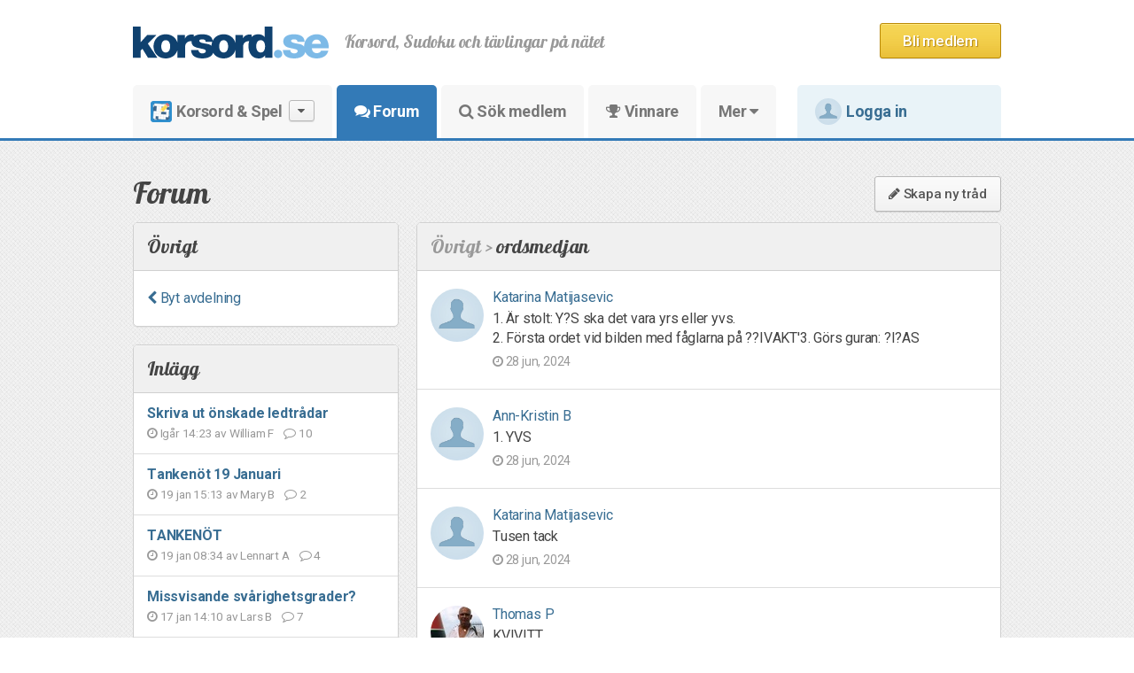

--- FILE ---
content_type: text/html; charset=utf-8
request_url: https://www.korsord.se/forum/1000001/ovrigt/588285/ordsmedjan
body_size: 64092
content:
<!doctype html>

<html>
<head>
    <!-- Google Tag Manager -->
    <script>
        (function (w, d, s, l, i) {
            w[l] = w[l] || []; w[l].push({
                'gtm.start':
                    new Date().getTime(), event: 'gtm.js'
            }); var f = d.getElementsByTagName(s)[0],
                j = d.createElement(s), dl = l != 'dataLayer' ? '&l=' + l : ''; j.async = true; j.src =
                    'https://www.googletagmanager.com/gtm.js?id=' + i + dl; f.parentNode.insertBefore(j, f);
        })(window, document, 'script', 'dataLayer', 'GTM-MLWD4N3');</script>
    <!-- End Google Tag Manager -->

    <script>
        (function () {/*

             Copyright The Closure Library Authors.
             SPDX-License-Identifier: Apache-2.0
*/
            'use strict'; var g = function (a) { var b = 0; return function () { return b < a.length ? { done: !1, value: a[b++] } : { done: !0 } } }, l = this || self, m = /^[\w+/_-]+[=]{0,2}$/, p = null, q = function () { }, r = function (a) {
                var b = typeof a; if ("object" == b) if (a) {
                    if (a instanceof Array) return "array"; if (a instanceof Object) return b; var c = Object.prototype.toString.call(a); if ("[object Window]" == c) return "object"; if ("[object Array]" == c || "number" == typeof a.length && "undefined" != typeof a.splice && "undefined" != typeof a.propertyIsEnumerable && !a.propertyIsEnumerable("splice")) return "array";
                    if ("[object Function]" == c || "undefined" != typeof a.call && "undefined" != typeof a.propertyIsEnumerable && !a.propertyIsEnumerable("call")) return "function"
                } else return "null"; else if ("function" == b && "undefined" == typeof a.call) return "object"; return b
            }, u = function (a, b) { function c() { } c.prototype = b.prototype; a.prototype = new c; a.prototype.constructor = a }; var v = function (a, b) { Object.defineProperty(l, a, { configurable: !1, get: function () { return b }, set: q }) }; var y = function (a, b) { this.b = a === w && b || ""; this.a = x }, x = {}, w = {}; var aa = function (a, b) { a.src = b instanceof y && b.constructor === y && b.a === x ? b.b : "type_error:TrustedResourceUrl"; if (null === p) b: { b = l.document; if ((b = b.querySelector && b.querySelector("script[nonce]")) && (b = b.nonce || b.getAttribute("nonce")) && m.test(b)) { p = b; break b } p = "" } b = p; b && a.setAttribute("nonce", b) }; var z = function () { return Math.floor(2147483648 * Math.random()).toString(36) + Math.abs(Math.floor(2147483648 * Math.random()) ^ +new Date).toString(36) }; var A = function (a, b) { b = String(b); "application/xhtml+xml" === a.contentType && (b = b.toLowerCase()); return a.createElement(b) }, B = function (a) { this.a = a || l.document || document }; B.prototype.appendChild = function (a, b) { a.appendChild(b) }; var C = function (a, b, c, d, e, f) { try { var k = a.a, h = A(a.a, "SCRIPT"); h.async = !0; aa(h, b); k.head.appendChild(h); h.addEventListener("load", function () { e(); d && k.head.removeChild(h) }); h.addEventListener("error", function () { 0 < c ? C(a, b, c - 1, d, e, f) : (d && k.head.removeChild(h), f()) }) } catch (n) { f() } }; var ba = l.atob("aHR0cHM6Ly93d3cuZ3N0YXRpYy5jb20vaW1hZ2VzL2ljb25zL21hdGVyaWFsL3N5c3RlbS8xeC93YXJuaW5nX2FtYmVyXzI0ZHAucG5n"), ca = l.atob("WW91IGFyZSBzZWVpbmcgdGhpcyBtZXNzYWdlIGJlY2F1c2UgYWQgb3Igc2NyaXB0IGJsb2NraW5nIHNvZnR3YXJlIGlzIGludGVyZmVyaW5nIHdpdGggdGhpcyBwYWdlLg=="), da = l.atob("RGlzYWJsZSBhbnkgYWQgb3Igc2NyaXB0IGJsb2NraW5nIHNvZnR3YXJlLCB0aGVuIHJlbG9hZCB0aGlzIHBhZ2Uu"), ea = function (a, b, c) { this.b = a; this.f = new B(this.b); this.a = null; this.c = []; this.g = !1; this.i = b; this.h = c }, F = function (a) {
                if (a.b.body && !a.g) {
                    var b =
                        function () { D(a); l.setTimeout(function () { return E(a, 3) }, 50) }; C(a.f, a.i, 2, !0, function () { l[a.h] || b() }, b); a.g = !0
                }
            }, D = function (a) {
                for (var b = G(1, 5), c = 0; c < b; c++) { var d = H(a); a.b.body.appendChild(d); a.c.push(d) } b = H(a); b.style.bottom = "0"; b.style.left = "0"; b.style.position = "fixed"; b.style.width = G(100, 110).toString() + "%"; b.style.zIndex = G(2147483544, 2147483644).toString(); b.style["background-color"] = I(249, 259, 242, 252, 219, 229); b.style["box-shadow"] = "0 0 12px #888"; b.style.color = I(0, 10, 0, 10, 0, 10); b.style.display =
                    "flex"; b.style["justify-content"] = "center"; b.style["font-family"] = "Roboto, Arial"; c = H(a); c.style.width = G(80, 85).toString() + "%"; c.style.maxWidth = G(750, 775).toString() + "px"; c.style.margin = "24px"; c.style.display = "flex"; c.style["align-items"] = "flex-start"; c.style["justify-content"] = "center"; d = A(a.f.a, "IMG"); d.className = z(); d.src = ba; d.style.height = "24px"; d.style.width = "24px"; d.style["padding-right"] = "16px"; var e = H(a), f = H(a); f.style["font-weight"] = "bold"; f.textContent = ca; var k = H(a); k.textContent = da; J(a,
                        e, f); J(a, e, k); J(a, c, d); J(a, c, e); J(a, b, c); a.a = b; a.b.body.appendChild(a.a); b = G(1, 5); for (c = 0; c < b; c++)d = H(a), a.b.body.appendChild(d), a.c.push(d)
            }, J = function (a, b, c) { for (var d = G(1, 5), e = 0; e < d; e++) { var f = H(a); b.appendChild(f) } b.appendChild(c); c = G(1, 5); for (d = 0; d < c; d++)e = H(a), b.appendChild(e) }, G = function (a, b) { return Math.floor(a + Math.random() * (b - a)) }, I = function (a, b, c, d, e, f) {
                return "rgb(" + G(Math.max(a, 0), Math.min(b, 255)).toString() + "," + G(Math.max(c, 0), Math.min(d, 255)).toString() + "," + G(Math.max(e, 0), Math.min(f,
                    255)).toString() + ")"
            }, H = function (a) { a = A(a.f.a, "DIV"); a.className = z(); return a }, E = function (a, b) { 0 >= b || null != a.a && 0 != a.a.offsetHeight && 0 != a.a.offsetWidth || (fa(a), D(a), l.setTimeout(function () { return E(a, b - 1) }, 50)) }, fa = function (a) { var b = a.c; var c = "undefined" != typeof Symbol && Symbol.iterator && b[Symbol.iterator]; b = c ? c.call(b) : { next: g(b) }; for (c = b.next(); !c.done; c = b.next())(c = c.value) && c.parentNode && c.parentNode.removeChild(c); a.c = []; (b = a.a) && b.parentNode && b.parentNode.removeChild(b); a.a = null }; var ia = function (a, b, c, d, e) { var f = ha(c), k = function (n) { n.appendChild(f); l.setTimeout(function () { f ? (0 !== f.offsetHeight && 0 !== f.offsetWidth ? b() : a(), f.parentNode && f.parentNode.removeChild(f)) : a() }, d) }, h = function (n) { document.body ? k(document.body) : 0 < n ? l.setTimeout(function () { h(n - 1) }, e) : b() }; h(3) }, ha = function (a) { var b = document.createElement("div"); b.className = a; b.style.width = "1px"; b.style.height = "1px"; b.style.position = "absolute"; b.style.left = "-10000px"; b.style.top = "-10000px"; b.style.zIndex = "-10000"; return b }; var K = {}, L = null; var M = function () { }, N = "function" == typeof Uint8Array, O = function (a, b) { a.b = null; b || (b = []); a.j = void 0; a.f = -1; a.a = b; a: { if (b = a.a.length) { --b; var c = a.a[b]; if (!(null === c || "object" != typeof c || Array.isArray(c) || N && c instanceof Uint8Array)) { a.g = b - a.f; a.c = c; break a } } a.g = Number.MAX_VALUE } a.i = {} }, P = [], Q = function (a, b) { if (b < a.g) { b += a.f; var c = a.a[b]; return c === P ? a.a[b] = [] : c } if (a.c) return c = a.c[b], c === P ? a.c[b] = [] : c }, R = function (a, b, c) { a.b || (a.b = {}); if (!a.b[c]) { var d = Q(a, c); d && (a.b[c] = new b(d)) } return a.b[c] };
            M.prototype.h = N ? function () {
                var a = Uint8Array.prototype.toJSON; Uint8Array.prototype.toJSON = function () {
                    var b; void 0 === b && (b = 0); if (!L) { L = {}; for (var c = "ABCDEFGHIJKLMNOPQRSTUVWXYZabcdefghijklmnopqrstuvwxyz0123456789".split(""), d = ["+/=", "+/", "-_=", "-_.", "-_"], e = 0; 5 > e; e++) { var f = c.concat(d[e].split("")); K[e] = f; for (var k = 0; k < f.length; k++) { var h = f[k]; void 0 === L[h] && (L[h] = k) } } } b = K[b]; c = []; for (d = 0; d < this.length; d += 3) {
                        var n = this[d], t = (e = d + 1 < this.length) ? this[d + 1] : 0; h = (f = d + 2 < this.length) ? this[d + 2] : 0; k = n >> 2; n = (n &
                            3) << 4 | t >> 4; t = (t & 15) << 2 | h >> 6; h &= 63; f || (h = 64, e || (t = 64)); c.push(b[k], b[n], b[t] || "", b[h] || "")
                    } return c.join("")
                }; try { return JSON.stringify(this.a && this.a, S) } finally { Uint8Array.prototype.toJSON = a }
            } : function () { return JSON.stringify(this.a && this.a, S) }; var S = function (a, b) { return "number" !== typeof b || !isNaN(b) && Infinity !== b && -Infinity !== b ? b : String(b) }; M.prototype.toString = function () { return this.a.toString() }; var T = function (a) { O(this, a) }; u(T, M); var U = function (a) { O(this, a) }; u(U, M); var ja = function (a, b) { this.c = new B(a); var c = R(b, T, 5); c = new y(w, Q(c, 4) || ""); this.b = new ea(a, c, Q(b, 4)); this.a = b }, ka = function (a, b, c, d) { b = new T(b ? JSON.parse(b) : null); b = new y(w, Q(b, 4) || ""); C(a.c, b, 3, !1, c, function () { ia(function () { F(a.b); d(!1) }, function () { d(!0) }, Q(a.a, 2), Q(a.a, 3), Q(a.a, 1)) }) }; var la = function (a, b) { V(a, "internal_api_load_with_sb", function (c, d, e) { ka(b, c, d, e) }); V(a, "internal_api_sb", function () { F(b.b) }) }, V = function (a, b, c) { a = l.btoa(a + b); v(a, c) }, W = function (a, b, c) { for (var d = [], e = 2; e < arguments.length; ++e)d[e - 2] = arguments[e]; e = l.btoa(a + b); e = l[e]; if ("function" == r(e)) e.apply(null, d); else throw Error("API not exported."); }; var X = function (a) { O(this, a) }; u(X, M); var Y = function (a) { this.h = window; this.a = a; this.b = Q(this.a, 1); this.f = R(this.a, T, 2); this.g = R(this.a, U, 3); this.c = !1 }; Y.prototype.start = function () { ma(); var a = new ja(this.h.document, this.g); la(this.b, a); na(this) };
            var ma = function () { var a = function () { if (!l.frames.googlefcPresent) if (document.body) { var b = document.createElement("iframe"); b.style.display = "none"; b.style.width = "0px"; b.style.height = "0px"; b.style.border = "none"; b.style.zIndex = "-1000"; b.style.left = "-1000px"; b.style.top = "-1000px"; b.name = "googlefcPresent"; document.body.appendChild(b) } else l.setTimeout(a, 5) }; a() }, na = function (a) {
                var b = Date.now(); W(a.b, "internal_api_load_with_sb", a.f.h(), function () {
                    var c; var d = a.b, e = l[l.btoa(d + "loader_js")]; if (e) {
                        e = l.atob(e);
                        e = parseInt(e, 10); d = l.btoa(d + "loader_js").split("."); var f = l; d[0] in f || "undefined" == typeof f.execScript || f.execScript("var " + d[0]); for (; d.length && (c = d.shift());)d.length ? f[c] && f[c] !== Object.prototype[c] ? f = f[c] : f = f[c] = {} : f[c] = null; c = Math.abs(b - e); c = 1728E5 > c ? 0 : c
                    } else c = -1; 0 != c && (W(a.b, "internal_api_sb"), Z(a, Q(a.a, 6)))
                }, function (c) { Z(a, c ? Q(a.a, 4) : Q(a.a, 5)) })
            }, Z = function (a, b) { a.c || (a.c = !0, a = new l.XMLHttpRequest, a.open("GET", b, !0), a.send()) }; (function (a, b) { l[a] = function (c) { for (var d = [], e = 0; e < arguments.length; ++e)d[e - 0] = arguments[e]; l[a] = q; b.apply(null, d) } })("__d3lUW8vwsKlB__", function (a) { "function" == typeof window.atob && (a = window.atob(a), a = new X(a ? JSON.parse(a) : null), (new Y(a)).start()) });
        }).call(this);

        window.__d3lUW8vwsKlB__("[base64]");
    </script>

    <title>Korsord, Sudoku och tävlingar på nätet</title>

    <meta name="keywords" content="Korsord, Sudoku, Krypto, Kryss, Sökord, Tävlingar, 100 år">

    <meta name="description" content="Lös korsord, sudoku och andra ordspel på nätet i din dator eller surfplatta. Tävla och vinn fina priser. Korsord fyller 100 år!">

    <meta name="author" content="Korsord Esse AB">

    <meta name="google-play-app" content="app-id=se.korsord.app">

    <link rel="apple-touch-icon" href="/images/android-app-logo.png">


    <link rel="stylesheet" href="/content/fonts/font-awesome-4.7.0/css/font-awesome.min.css" />

    <link href='//fonts.googleapis.com/css?family=Handlee&subset=latin,latin-ext' rel='stylesheet' type='text/css' />
    <link href='//fonts.googleapis.com/css?family=Lobster' rel='stylesheet' type='text/css'>
    <link href='//fonts.googleapis.com/css?family=Roboto+Slab:400,700,300' rel='stylesheet' type='text/css'>
    <link href="//fonts.googleapis.com/css?family=Roboto:400,500,700" rel="stylesheet">
    <link href="/css/roboto-black.css" rel="stylesheet" />
    <link href="/korsord.ico" rel="icon" type="image/x-icon" />
    <link rel="stylesheet" href="/Content/bootstrap-3.3.2/css/bootstrap.css" />

    <link rel="stylesheet" type="text/css" href="/combres.axd/siteCss/1276294013/"/>
    

    

    


    <script type="text/javascript" src="/combres.axd/jqueryJs/-1715172843/"></script>

    <script type="text/javascript" src="/combres.axd/siteTopJs/1862371760/"></script>
    <script src="/scripts/bootstrap.js"></script>

    

    <script src="/scripts/hammer.min.js"></script>

    <script src="/scripts/vue.js"></script>

    <script src="/scripts/axios.min.js"></script>
    <script src="/scripts/site/login.js?3"></script>

    <meta name="apple-mobile-web-app-capable" content="yes">

    <script type="text/javascript" src="/Scripts/helpers.js"></script>
    
        <meta name="viewport" content="width=device-width, user-scalable=yes" />

    <meta http-equiv="Content-Type" content="text/html; charset=UTF-8" />
    <script type="text/javascript">
		var isMobile = false;
    	var serverUrl = "https://www.korsord.se";
    	var isAuthenticated = false;
    </script>



    
    
    



    
    <script>
        (function (h, o, t, j, a, r) {
            h.hj = h.hj || function () { (h.hj.q = h.hj.q || []).push(arguments) };
            h._hjSettings = { hjid: 314137, hjsv: 5 };
            a = o.getElementsByTagName('head')[0];
            r = o.createElement('script'); r.async = 1;
            r.src = t + h._hjSettings.hjid + j + h._hjSettings.hjsv;
            a.appendChild(r);
        })(window, document, '//static.hotjar.com/c/hotjar-', '.js?sv=');
    </script>
    


    

    <script async='async' src='https://www.googletagservices.com/tag/js/gpt.js'></script>
    <script>
        var googletag = googletag || {};
        googletag.cmd = googletag.cmd || [];
        var bottomAdTag;
    </script>

    

    


    


    <script src='https://www.google.com/recaptcha/api.js'></script>
    

</head>


<body>
    <!-- Google Tag Manager (noscript) -->
    <noscript>
        <iframe src="https://www.googletagmanager.com/ns.html?id=GTM-MLWD4N3"
                height="0" width="0" style="display:none;visibility:hidden"></iframe>
    </noscript>
    <!-- End Google Tag Manager (noscript) -->

    


    
    <script>
        (function(i,s,o,g,r,a,m){i['GoogleAnalyticsObject']=r;i[r]=i[r]||function(){
            (i[r].q=i[r].q||[]).push(arguments)},i[r].l=1*new Date();a=s.createElement(o),
            m=s.getElementsByTagName(o)[0];a.async=1;a.src=g;m.parentNode.insertBefore(a,m)
        })(window,document,'script','https://www.google-analytics.com/analytics.js','ga');

        ga('create', 'UA-37430890-1', 'auto');

        
        ga("set", "dimension1", "Ej inloggad");
        

        ga('send', 'pageview');

    </script>
    




    <div id="tip-holder">
        <span></span>
        <div class="arrow"></div>
    </div>
    <div id="alert-wrap">
        <div id="alert">
            <div class="msg green">
                <div class="icon"></div>
                <p></p>
                <a href="javascript:;" class="cancel-icon"></a>
            </div>
        </div>
    </div>
    <script type="text/javascript">
	    cssAlert('', '');
    </script>

    <div class="top" id="site-header">


       



<script>
    var _loginModalCloseHandlers = [];
    function onLoginModalClose(handler) {
        _loginModalCloseHandlers.push(handler);
    }

    function removeLoginModalCloseHandler(handler) {
        _loginModalCloseHandlers = _loginModalCloseHandlers.filter(function (x) { return x != handler });
    }

    jQuery(document).ready(function () {

        //Show Login Modal
        $('.show-login-modal').click(function (e) {
            e.preventDefault();
            if (location.pathname == "/medlem/logga-in") {
                location.reload();
                return;
            }
            if (location.pathname == "/medlem/glomt-losenord") {
                location.href = "/medlem/logga-in";
                return;
            }
            $('.site-overlay').fadeIn('fast');
            $('.modal-login').fadeIn('fast');

        });

        //Hide Login Modal
        $('.site-overlay, .hide-login-modal').click(function (e) {
            $('.site-overlay').fadeOut();
            $('.modal-login').fadeOut();
            for (var i = 0; i < _loginModalCloseHandlers.length; i++) {
                _loginModalCloseHandlers[i]();
            }
        });

    });
</script>


<style>

    .modal-login {
        display: none;
        padding: 35px 35px 50px;
        left: 50%;
        transform: translate(-50%, 25%);
        font-size: 17px;
        border-radius: 4px;
        width: 640px;
        background: #FFF;
        position: absolute;
        z-index: 10000;
    }

        .modal-login h1 {
            margin-bottom: 20px;
        }

        .modal-login .form-control {
            font-size: 18px;
            margin: 4px 0px 12px;
            height: 40px;
        }

        .modal-login .btn {
            font-size: 18px;
            margin-top: 15px;
            font-weight: bold;
            height: 48px;
            line-height: 48px;
        }

        .modal-login label {
            margin-top: -3px;
            cursor: pointer;
        }

        .modal-login input[type="checkbox"] {
            cursor: pointer;
        }


        .modal-login .hide-login-modal {
            float: right;
            color: #999;
            font-size: 20px;
            padding: 5px;
            cursor: pointer
        }

            .modal-login .hide-login-modal:hover {
                color: #777;
            }
</style>



    <div class="modal-login">
        <i class="fa fa-times hide-login-modal"></i>

        <h1>Logga in</h1>
        <form method="post" action="/medlem/logga-in?returnUrl=%2fforum%2f1000001%2fovrigt%2f588285%2fordsmedjan">
            E-post eller användarnamn
            <input type="text" name="username" class="form-control" autocomplete="username" />

            Lösenord
            <input type="password" name="password" class="form-control" style="margin-bottom: 15px;" autocomplete="current-password" />

            <a href="/medlem/glomt-losenord" class="pull-right">Glömt lösenordet?</a>

            <label><input type="checkbox" id="check-forgot" name="rememberMe" /> Kom ihåg mig</label>

            <input type="submit" class="btn blue btn-block" value="Logga in" />
        </form>
    </div>


<div class="header clearfix">
    <div class="center">


            <a href="/bli/medlem" id="user-register" class="btn orange btn-signup"><span>Bli medlem</span></a>

        <a href="" id="mobile-site-nav-toggle" class="mobile-nav-toggle">
            <i class="fa fa-fw fa-bars"></i>
        </a>

        <a href="" id="mobile-user-nav-toggle" class="mobile-nav-toggle">
            <i class="fa fa-fw fa-user-circle"></i>

        </a>

        


        <a href="/" class="logo"><img src="/images/app-logo.png" class="desktop-hidden app-icon" /> <img src="/Images/korsord-logo-black.png?" alt="Korsord.se" title="Korsord.se" /></a>
        <h1>Korsord, Sudoku och tävlingar på nätet</h1>



    </div>
</div>

<div class="header-menu">

    <div class="center">

        <ul class="header-menu-items">
            <li class="game-nav"><a href="/korsord" ><img src="/images/app-logo.png" class="logo" /> Korsord & Spel<span class="game-shortcuts-button"><i class="fa fa-caret-down"></i></span></a></li>
            <li><a href="/forum"  class="selected"><i class="fa fa-comments"></i> Forum</a></li>
            <li><a href="/medlemmar" ><i class="fa fa-search"></i> Sök medlem</a></li>
            <li><a href="/vinnare" ><i class="fa fa-trophy"></i> Vinnare</a></li>

            <li class="dropdown">
                <a href="" data-toggle="dropdown"    >Mer <i class="fa fa-caret-down"></i></a>
                <ul class="dropdown-menu dropdown-menu">
                    <li><a href="/support" >Frågor & svar</a></li>
                    <li><a href="/om-oss/konstruktorer" >Bli konstruktör</a></li>
                    <li><a href="/om-oss" >Om korsord.se</a></li>
                    <li><a href="/support/kontakt" >Kontakt</a></li>
                    <li><a href="/korsord-till-tryck" >Korsord & ordspel till tryck</a></li>
                </ul>
            </li>

                <li class="user-menu">
                    <a href="" class="show-login-modal">
                        <img src="/images/user-photo.jpg" class="user-photo">
                        Logga in
                    </a>
                </li>


        </ul>

    </div>
</div>

<script>

    jQuery(document).ready(function () {


        function mobileSiteNav(action) {
            var navWidth = $('.mobile-site-nav').width();

            if (action == 'show') {
                $('.mobile-site-nav').animate({
                    left: "0",
                }, 200);
                $('.site-overlay').fadeIn('fast');
                $('html, body').addClass('noscroll');
            } else {
                $('.mobile-site-nav').animate({
                    left: "-" + navWidth + "px",
                }, 200);
                $('.site-overlay').fadeOut();
                $('html, body').removeClass('noscroll');
            }

        }

        //Show Nav
        $('#mobile-site-nav-toggle').click(function (e) {
            e.preventDefault();
            mobileSiteNav('show');
        });

        //Hide Nav
        $('.site-overlay, .close-mobile-navs').click(function (e) {
            mobileSiteNav('hide');
        });



        //Touch events, http://hammerjs.github.io/getting-started/
        //var myElement = document.body;
        var myElement = document.getElementsByClassName("mobile-site-nav")[0]

        // Hammer instance
        // by default, it only adds horizontal recognizers
        var mc = new Hammer(myElement);

        // listen to events...
        mc.on("swipeleft swiperight", function (ev) {
            if (ev.type == "swipeleft") {
                //left
                mobileSiteNav('hide');
            } else {
                //right
                mobileSiteNav('show');
            }
        });




        function mobileUserNav(action) {
            var navWidth = $('.mobile-user-nav').width();

            if (action == 'show') {
                $('.mobile-user-nav').animate({
                    right: 0,
                }, 200);
                $('.site-overlay').fadeIn('fast');
                $('html, body').addClass('noscroll');
            } else {
                $('.mobile-user-nav').animate({
                    right: "-" + navWidth + "px",
                }, 200);
                $('.site-overlay').fadeOut();
                $('html, body').removeClass('noscroll');
            }

        }


        //Show UserNav
        $('#mobile-user-nav-toggle').click(function (e) {
            e.preventDefault();
            mobileUserNav('show');
        });

        //Hide UserNav
        $('.site-overlay, .close-mobile-navs').click(function (e) {
            mobileUserNav('hide');
        });


        var myElement = document.getElementsByClassName("mobile-user-nav")[0]

        // Hammer instance
        // by default, it only adds horizontal recognizers
        var mc = new Hammer(myElement);

        // listen to events...
        mc.on("swipeleft swiperight", function (ev) {
            if (ev.type == "swipeleft") {
                //left
                mobileUserNav('show');
            } else {
                //right
                mobileUserNav('hide');
            }
        });

    });
</script>




<div class="mobile-nav mobile-site-nav" style="display:none;">
    <i class="fa fa-times close-mobile-navs"></i>

    <ul>
        <li>
            <a href="/korsord" >
                <svg xmlns="http://www.w3.org/2000/svg" viewBox="0 0 134.3 134.3"><path fill="none" d="M90.6 11l-3.1 35.5L51 43.3l3.1-35.5zM84 87l-36.6-3.2 3.2-36.5 36.5 3.2zM91 51l35.5 3-3.2 36.5L88 87.4zM11 44l35.6 3-3.2 36.5-35.6-3.1zM44 123.4l3.2-35.6L83.6 91l-3.1 35.6z" /><path d="M94.9 7.4l-4-.4-36.4-3.2-4-.3L10.8 0 7.3 39.6l-.3 4L3.8 80l-.4 4L0 123.5l39.7 3.5 4 .3 36.4 3.2 4 .4 39.4 3.4 10.8-123.5L95 7.4zM91 50.9l35.4 3.1-3.1 36.4-35.5-3L91 50.8zm-7.2 36l-36.4-3.1 3.2-36.4L87 50.6 83.9 87zm6.6-76l-3 35.7L51 43.4l3.1-35.6L90.5 11zM11 44L46.7 47l-3.2 36.4-35.7-3L11 43.8zm33 79.5l3.1-35.6L83.6 91l-3.2 35.6-36.4-3.2z" /></svg>
                Korsord & Spel
            </a>
        </li>
        <li><a href="/forum"  class="selected"><i class="fa fa-comments fa-fw"></i> Forum</a></li>
        <li><a href="/medlemmar" ><i class="fa fa-search fa-fw"></i> Sök medlem</a></li>
        <li><a href="/vinnare" ><i class="fa fa-trophy fa-fw"></i> Vinnare</a></li>
        <li><a href="/support" ><i class="fa fa-life-ring fa-fw"></i> Frågor & svar</a></li>
    </ul>


    <ul class="more-navigation">
        <li><a href="/korsord-till-tryck" ><i class="fa fa-newspaper-o fa-fw"></i> Korsord & ordspel till tryck</a></li>
        <li><a href="/om-oss/konstruktorer" ><i class="fa fa-pencil-square-o fa-fw"></i> Bli konstruktör</a></li>
        <li><a href="/om-oss" ><i class="fa fa-info-circle fa-fw"></i> Om korsord.se</a></li>
        <li><a href="/support/kontakt" ><i class="fa fa-phone fa-fw"></i> Kontakt</a></li>
    </ul>
</div>




<div class="mobile-nav mobile-user-nav" style="display:none;">

    <i class="fa fa-times close-mobile-navs"></i>


        <div class="profile">
            <img src="/images/user-photo.jpg?width=120&height=120&mode=crop&scale=both" class="photo">
            <p class="user">
                <b>Gäst</b>
            </p>
            <small class="not-logged-in">Ej inloggad</small>
            <div class="actions">
                <a href="/medlem/logga-in" class="btn">Logga in</a>
                <a href="/bli/medlem" class="btn pink">Bli medlem</a>
            </div>
        </div>




</div>






<div class="site-overlay" style="display:none;"></div>



    </div>

    
    <div id="game-shortcuts">
    <img id="game-shortcuts-close" src="/Images/top/cancel.gif" />
    <div class="game-categories center clearfix">
            <div class="category ">

                <ul>
                    <li><p class="text-free"><b title="F&#246;r alla medlemmar">Gratiskryss</b></p></li>
                        <li>
                            <a class="status-0" href="/korsord/88645" title="">



                                L&#228;tta krysset
                            </a>

                        </li>
                        <li>
                            <a class="status-0" href="/korsord/88711" title="">



                                Po&#228;ngsudoku v.4
                            </a>

                        </li>
                        <li>
                            <a class="status-0" href="/korsord/88659" title="">



                                Sudoku v.4
                            </a>

                        </li>
                                            <li><a href="/2048">Förströelsespel - 2048</a></li>
                </ul>
                    <ul class="p-t-20">
                        <li><p class="text-free"><b title="">Kryss i Sveriges Radio</b></p></li>
                        
                        <li><a href="https://sverigesradio.se/sida/artikel.aspx?programid=2078&artikel=723047" target="_blank">P4 Melodikrysset</a></li>
                    </ul>
                    <ul class="p-t-20">
                        <li><p class="text-free"><b title="">Kryss på Folkspel.se</b></p></li>
                        <li><a href="https://www.korsord.se/folkspel-storakrysset/" target="_blank">Stora krysset</a></li>
                        <li><a href="https://www.korsord.se/folkspel-lillakrysset/" target="_blank">Lilla krysset</a></li>
                    </ul>
            </div>
            <div class="category 180">

                <ul>
                    <li><p class="text-gold"><b title="Endast f&#246;r Guldmedlemmar">Veckokryss</b></p></li>
                        <li>
                            <a class="status-0" href="/korsord/88283" title="">



                                K&amp;T Siffror v.4
                            </a>

                        </li>
                        <li>
                            <a class="status-0" href="/korsord/88335" title="">



                                Kors &amp; Tv&#228;rs v.4
                            </a>

                        </li>
                        <li>
                            <a class="status-0" href="/korsord/84118" title="">



                                Krypto v.4
                            </a>

                        </li>
                        <li>
                            <a class="status-0" href="/korsord/88439" title="">



                                L&#246;rdagskryss v.3
                            </a>

                        </li>
                        <li>
                            <a class="status-0" href="/korsord/88489" title="">



                                M&#229;ndagskryss v.4
                            </a>

                        </li>
                        <li>
                            <a class="status-0" href="/korsord/88543" title="">



                                Onsdagskryss v.4
                            </a>

                        </li>
                        <li>
                            <a class="status-0" href="/korsord/88595" title="">



                                S&#246;kOrd v.4
                            </a>

                        </li>
                        <li>
                            <a class="status-0" href="/korsord/88767" title="">



                                Tanken&#246;t v.4
                            </a>

                        </li>
                                    </ul>
            </div>
            <div class="category ">

                <ul>
                    <li><p class="text-gold"><b title="Endast f&#246;r Guldmedlemmar">Januarikryss</b></p></li>
                        <li>
                            <a class="status-0" href="/korsord/88113" title="">



                                Filmkrysset
                            </a>

                        </li>
                        <li>
                            <a class="status-0" href="/korsord/88125" title="">



                                Historiekrysset
                            </a>

                        </li>
                        <li>
                            <a class="status-0" href="/korsord/88137" title="">



                                Hus- &amp; Hemkrysset
                            </a>

                        </li>
                        <li>
                            <a class="status-0" href="/korsord/92587" title="">



                                Japanskt korsord
                            </a>

                        </li>
                        <li>
                            <a class="status-0" href="/korsord/88149" title="">



                                Kryptokrysset
                            </a>

                        </li>
                        <li>
                            <a class="status-0" href="/korsord/88161" title="">



                                K&#228;ndiskrysset
                            </a>

                        </li>
                        <li>
                            <a class="status-0" href="/korsord/88173" title="">



                                Lilla krysset
                            </a>

                        </li>
                        <li>
                            <a class="status-0" href="/korsord/88185" title="">



                                Matkrysset
                            </a>

                        </li>
                        <li>
                            <a class="status-0" href="/korsord/88197" title="">



                                M&#229;nadskrysset
                            </a>

                        </li>
                        <li>
                            <a class="status-0" href="/korsord/88209" title="">



                                Naturkrysset
                            </a>

                        </li>
                        <li>
                            <a class="status-0" href="/korsord/88210" title="">



                                N&#246;jeskrysset
                            </a>

                        </li>
                        <li>
                            <a class="status-0" href="/korsord/88233" title="">



                                Resekrysset
                            </a>

                        </li>
                        <li>
                            <a class="status-0" href="/korsord/88245" title="">



                                Sportkrysset
                            </a>

                        </li>
                        <li>
                            <a class="status-0" href="/korsord/88257" title="">



                                Sv&#229;ra krysset
                            </a>

                        </li>
                        <li>
                            <a class="status-0" href="/korsord/88269" title="">



                                Tr&#228;dg&#229;rdskrysset
                            </a>

                        </li>
                                    </ul>
            </div>
            <div class="category 150">

                <ul>
                    <li><p class="text-gold"><b title="Endast f&#246;r Guldmedlemmar">Arkivkryss</b></p></li>
                        <li>
                            <a class="status-0" href="/korsord/92467" title="">



                                Arkivkryss 1
                            </a>

                        </li>
                        <li>
                            <a class="status-0" href="/korsord/92468" title="">



                                Arkivkryss 2
                            </a>

                        </li>
                        <li>
                            <a class="status-0" href="/korsord/92469" title="">



                                Arkivkryss 3
                            </a>

                        </li>
                        <li>
                            <a class="status-0" href="/korsord/92470" title="">



                                Arkivkryss 4
                            </a>

                        </li>
                        <li>
                            <a class="status-0" href="/korsord/92471" title="">



                                Arkivkryss 5
                            </a>

                        </li>
                        <li>
                            <a class="status-0" href="/korsord/92472" title="">



                                Arkivkryss 6
                            </a>

                        </li>
                        <li>
                            <a class="status-0" href="/korsord/92473" title="">



                                Arkivkryss 7
                            </a>

                        </li>
                        <li>
                            <a class="status-0" href="/korsord/92474" title="">



                                Arkivkryss 8
                            </a>

                        </li>
                        <li>
                            <a class="status-0" href="/korsord/92475" title="">



                                Arkivkryss 9
                            </a>

                        </li>
                        <li>
                            <a class="status-0" href="/korsord/92476" title="">



                                Arkivkryss 10
                            </a>

                        </li>
                                    </ul>
            </div>
            <div class="category 150">

                <ul>
                    <li><p class="text-gold"><b title="Endast f&#246;r Guldmedlemmar">Sudoku 21 jan</b></p></li>
                        <li>
                            <a class="status-0" href="/korsord/88837" title="">



                                Busenkelt
                            </a>

                        </li>
                        <li>
                            <a class="status-0" href="/korsord/89202" title="">



                                L&#228;tt
                            </a>

                        </li>
                        <li>
                            <a class="status-0" href="/korsord/89567" title="">



                                Medel
                            </a>

                        </li>
                        <li>
                            <a class="status-0" href="/korsord/89932" title="">



                                Sv&#229;rt
                            </a>

                        </li>
                        <li>
                            <a class="status-0" href="/korsord/90297" title="">



                                V&#228;ldigt sv&#229;rt
                            </a>

                        </li>
                                    </ul>
            </div>
            <div class="category 150">

                <ul>
                    <li><p class="text-gold"><b title="Endast f&#246;r Guldmedlemmar">Kakuro 21 jan</b></p></li>
                        <li>
                            <a class="status-0" href="/korsord/91027" title="">



                                Lilla
                            </a>

                        </li>
                        <li>
                            <a class="status-0" href="/korsord/90662" title="">



                                L&#228;tt
                            </a>

                        </li>
                        <li>
                            <a class="status-0" href="/korsord/91392" title="">



                                Medel
                            </a>

                        </li>
                        <li>
                            <a class="status-0" href="/korsord/92122" title="">



                                Sv&#229;rt
                            </a>

                        </li>
                        <li>
                            <a class="status-0" href="/korsord/91757" title="">



                                Stora
                            </a>

                        </li>
                                    </ul>
            </div>
    </div>
</div>
    


    <div id="content">
        <div class="center content forum thread">


    <a class="btn pull-right mobile-hidden" href="/forum/skriv"><i class="fa fa-pencil"></i> Skapa ny tråd</a>
    <h1>Forum</h1>



    <div class="left-col">
        <div class="box">
    <div class="box-header">
        <h2>&#214;vrigt</h2>
    </div>
    <div class="box-content">
        
        <a href="/forum"><i class="fa fa-chevron-left"></i> Byt avdelning</a>
    </div>
</div>
        <div class="box">
    <div class="box-header">
        <h2>Inlägg</h2>
    </div>
    <ul class="posts">
            <li class="">
                <a href="/forum/1000001/ovrigt/619775/skriva-ut-onskade-ledtradar">Skriva ut &#246;nskade ledtr&#229;dar</a>
                <br /><span class="small text-muted"><i class="fa fa-clock-o"></i> Ig&#229;r 14:23 av <a href="/medlem/345291/william-f" class="text-muted">William F</a> &nbsp;&nbsp; <i class="fa fa-comment-o"></i> 10</span>
            </li>
            <li class="">
                <a href="/forum/1000001/ovrigt/619743/tankenot-19-januari">Tanken&#246;t 19 Januari</a>
                <br /><span class="small text-muted"><i class="fa fa-clock-o"></i> 19 jan 15:13 av <a href="/medlem/266216/mary-b" class="text-muted">Mary B</a> &nbsp;&nbsp; <i class="fa fa-comment-o"></i> 2</span>
            </li>
            <li class="">
                <a href="/forum/1000001/ovrigt/619716/tankenot">TANKEN&#214;T</a>
                <br /><span class="small text-muted"><i class="fa fa-clock-o"></i> 19 jan 08:34 av <a href="/medlem/302350/lennart-a" class="text-muted">Lennart A</a> &nbsp;&nbsp; <i class="fa fa-comment-o"></i> 4</span>
            </li>
            <li class="">
                <a href="/forum/1000001/ovrigt/619682/missvisande-svarighetsgrader">Missvisande sv&#229;righetsgrader?</a>
                <br /><span class="small text-muted"><i class="fa fa-clock-o"></i> 17 jan 14:10 av <a href="/medlem/336513/lars-b" class="text-muted">Lars B</a> &nbsp;&nbsp; <i class="fa fa-comment-o"></i> 7</span>
            </li>
            <li class="">
                <a href="/forum/1000001/ovrigt/619549/synonymer">Synonymer</a>
                <br /><span class="small text-muted"><i class="fa fa-clock-o"></i> 12 jan 18:49 av <a href="/medlem/260317/helena-maria-m" class="text-muted">Helena-Maria M</a> &nbsp;&nbsp; <i class="fa fa-comment-o"></i> 2</span>
            </li>
            <li class="">
                <a href="/forum/1000001/ovrigt/619525/tankenot">Tanken&#246;t?</a>
                <br /><span class="small text-muted"><i class="fa fa-clock-o"></i> 12 jan 12:33 av <a href="/medlem/336654/angelica-a" class="text-muted">Angelica A</a> &nbsp;&nbsp; <i class="fa fa-comment-o"></i> 2</span>
            </li>
            <li class="">
                <a href="/forum/1000001/ovrigt/619413/tankenoten">Tanken&#246;ten,</a>
                <br /><span class="small text-muted"><i class="fa fa-clock-o"></i> 10 jan 10:22 av <a href="/medlem/35310/susanne-m" class="text-muted">Susanne M</a> &nbsp;&nbsp; <i class="fa fa-comment-o"></i> 2</span>
            </li>
            <li class="">
                <a href="/forum/1000001/ovrigt/619394/tankenoten">Tanken&#246;ten,</a>
                <br /><span class="small text-muted"><i class="fa fa-clock-o"></i> 10 jan 09:17 av <a href="/medlem/35310/susanne-m" class="text-muted">Susanne M</a> &nbsp;&nbsp; <i class="fa fa-comment-o"></i> 2</span>
            </li>
            <li class="">
                <a href="/forum/1000001/ovrigt/619311/senioren-stora">senioren stora</a>
                <br /><span class="small text-muted"><i class="fa fa-clock-o"></i> 8 jan 15:57 av <a href="/medlem/260597/titti-s" class="text-muted">Titti S</a> &nbsp;&nbsp; <i class="fa fa-comment-o"></i> 2</span>
            </li>
            <li class="">
                <a href="/forum/1000001/ovrigt/619254/senior-stora">senior stora</a>
                <br /><span class="small text-muted"><i class="fa fa-clock-o"></i> 7 jan 18:34 av <a href="/medlem/260597/titti-s" class="text-muted">Titti S</a> &nbsp;&nbsp; <i class="fa fa-comment-o"></i> 2</span>
            </li>
            <li class="">
                <a href="/forum/1000001/ovrigt/619247/webbkryss">Webbkryss</a>
                <br /><span class="small text-muted"><i class="fa fa-clock-o"></i> 7 jan 17:08 av <a href="/medlem/285674/anne-marie-k" class="text-muted">Anne-Marie K</a> &nbsp;&nbsp; <i class="fa fa-comment-o"></i> 0</span>
            </li>
            <li class="">
                <a href="/forum/1000001/ovrigt/619172/webbkryss">Webbkryss</a>
                <br /><span class="small text-muted"><i class="fa fa-clock-o"></i> 6 jan 16:00 av <a href="/medlem/285674/anne-marie-k" class="text-muted">Anne-Marie K</a> &nbsp;&nbsp; <i class="fa fa-comment-o"></i> 3</span>
            </li>
            <li class="">
                <a href="/forum/1000001/ovrigt/619102/webbkryss">Webbkryss</a>
                <br /><span class="small text-muted"><i class="fa fa-clock-o"></i> 5 jan 11:18 av <a href="/medlem/285674/anne-marie-k" class="text-muted">Anne-Marie K</a> &nbsp;&nbsp; <i class="fa fa-comment-o"></i> 2</span>
            </li>
            <li class="">
                <a href="/forum/1000001/ovrigt/619084/webbkryss">Webbkryss</a>
                <br /><span class="small text-muted"><i class="fa fa-clock-o"></i> 5 jan 09:16 av <a href="/medlem/82222/ingela-b" class="text-muted">Ingela B</a> &nbsp;&nbsp; <i class="fa fa-comment-o"></i> 4</span>
            </li>
            <li class="">
                <a href="/forum/1000001/ovrigt/618984/a8">A8</a>
                <br /><span class="small text-muted"><i class="fa fa-clock-o"></i> 4 jan 08:01 av <a href="/medlem/303128/maria-s" class="text-muted">Maria S</a> &nbsp;&nbsp; <i class="fa fa-comment-o"></i> 1</span>
            </li>
            <li class="">
                <a href="/forum/1000001/ovrigt/618974/ordsmedjan-seniorens-korsord">ordsmedjan seniorens korsord</a>
                <br /><span class="small text-muted"><i class="fa fa-clock-o"></i> 4 jan 05:43 av <a href="/medlem/349018/katarina-m" class="text-muted">Katarina M</a> &nbsp;&nbsp; <i class="fa fa-comment-o"></i> 2</span>
            </li>
            <li class="">
                <a href="/forum/1000001/ovrigt/618973/ordsmedjan-seniorens-korsord">ordsmedjan seniorens korsord</a>
                <br /><span class="small text-muted"><i class="fa fa-clock-o"></i> 4 jan 05:33 av <a href="/medlem/349018/katarina-m" class="text-muted">Katarina M</a> &nbsp;&nbsp; <i class="fa fa-comment-o"></i> 2</span>
            </li>
            <li class="">
                <a href="/forum/1000001/ovrigt/618919/ordsmedjan-seniorens-korsord">ordsmedjan seniorens korsord</a>
                <br /><span class="small text-muted"><i class="fa fa-clock-o"></i> 3 jan 13:04 av <a href="/medlem/349018/katarina-m" class="text-muted">Katarina M</a> &nbsp;&nbsp; <i class="fa fa-comment-o"></i> 1</span>
            </li>
            <li class="">
                <a href="/forum/1000001/ovrigt/618894/ordsmedjan-seniorens-korsord">ordsmedjan seniorens korsord</a>
                <br /><span class="small text-muted"><i class="fa fa-clock-o"></i> 3 jan 09:44 av <a href="/medlem/349018/katarina-m" class="text-muted">Katarina M</a> &nbsp;&nbsp; <i class="fa fa-comment-o"></i> 4</span>
            </li>
            <li class="">
                <a href="/forum/1000001/ovrigt/618881/ordsmedjan-seniorens-korsord">ordsmedjan seniorens korsord</a>
                <br /><span class="small text-muted"><i class="fa fa-clock-o"></i> 3 jan 07:37 av <a href="/medlem/349018/katarina-m" class="text-muted">Katarina M</a> &nbsp;&nbsp; <i class="fa fa-comment-o"></i> 2</span>
            </li>
            <li class="">
                <a href="/forum/1000001/ovrigt/618826/god">God,</a>
                <br /><span class="small text-muted"><i class="fa fa-clock-o"></i> 2 jan 10:00 av <a href="/medlem/35310/susanne-m" class="text-muted">Susanne M</a> &nbsp;&nbsp; <i class="fa fa-comment-o"></i> 2</span>
            </li>
            <li class="">
                <a href="/forum/1000001/ovrigt/618770/senioren-lilla-krysset">Senioren lilla krysset</a>
                <br /><span class="small text-muted"><i class="fa fa-clock-o"></i> 1 jan 11:07 av <a href="/medlem/337233/alf-ingvar-m" class="text-muted">Alf-Ingvar M</a> &nbsp;&nbsp; <i class="fa fa-comment-o"></i> 5</span>
            </li>
            <li class="">
                <a href="/forum/1000001/ovrigt/618749/gott-nytt-ar">Gott Nytt &#197;r!</a>
                <br /><span class="small text-muted"><i class="fa fa-clock-o"></i> 31 dec, 2025 av <a href="/medlem/325797/marja-h" class="text-muted">Marja H</a> &nbsp;&nbsp; <i class="fa fa-comment-o"></i> 8</span>
            </li>
            <li class="">
                <a href="/forum/1000001/ovrigt/618641/tankenot">Tanken&#246;t</a>
                <br /><span class="small text-muted"><i class="fa fa-clock-o"></i> 29 dec, 2025 av <a href="/medlem/338847/sara-n" class="text-muted">Sara N</a> &nbsp;&nbsp; <i class="fa fa-comment-o"></i> 3</span>
            </li>
            <li class="">
                <a href="/forum/1000001/ovrigt/618627/lokal-tidning">Lokal tidning</a>
                <br /><span class="small text-muted"><i class="fa fa-clock-o"></i> 28 dec, 2025 av <a href="/medlem/285674/anne-marie-k" class="text-muted">Anne-Marie K</a> &nbsp;&nbsp; <i class="fa fa-comment-o"></i> 2</span>
            </li>
            <li class="">
                <a href="/forum/1000001/ovrigt/618488/stora-lilla-kryss-svenska-spel">Stora,Lilla kryss svenska spel</a>
                <br /><span class="small text-muted"><i class="fa fa-clock-o"></i> 24 dec, 2025 av <a href="/medlem/311850/margareta-k" class="text-muted">Margareta K</a> &nbsp;&nbsp; <i class="fa fa-comment-o"></i> 2</span>
            </li>
            <li class="">
                <a href="/forum/1000001/ovrigt/618486/korsord">Korsord</a>
                <br /><span class="small text-muted"><i class="fa fa-clock-o"></i> 24 dec, 2025 av <a href="/medlem/285674/anne-marie-k" class="text-muted">Anne-Marie K</a> &nbsp;&nbsp; <i class="fa fa-comment-o"></i> 1</span>
            </li>
            <li class="">
                <a href="/forum/1000001/ovrigt/618474/vill-bara">Vill bara...</a>
                <br /><span class="small text-muted"><i class="fa fa-clock-o"></i> 24 dec, 2025 av <a href="/medlem/339461/magnus-n" class="text-muted">Magnus N</a> &nbsp;&nbsp; <i class="fa fa-comment-o"></i> 4</span>
            </li>
            <li class="">
                <a href="/forum/1000001/ovrigt/618412/tankenot">Tanken&#246;t</a>
                <br /><span class="small text-muted"><i class="fa fa-clock-o"></i> 22 dec, 2025 av <a href="/medlem/336654/angelica-a" class="text-muted">Angelica A</a> &nbsp;&nbsp; <i class="fa fa-comment-o"></i> 4</span>
            </li>
            <li class="">
                <a href="/forum/1000001/ovrigt/618362/tankenoten">Tanken&#246;ten,</a>
                <br /><span class="small text-muted"><i class="fa fa-clock-o"></i> 20 dec, 2025 av <a href="/medlem/35310/susanne-m" class="text-muted">Susanne M</a> &nbsp;&nbsp; <i class="fa fa-comment-o"></i> 2</span>
            </li>
            <li class="">
                <a href="/forum/1000001/ovrigt/618325/god-jul">God Jul,</a>
                <br /><span class="small text-muted"><i class="fa fa-clock-o"></i> 19 dec, 2025 av <a href="/medlem/35310/susanne-m" class="text-muted">Susanne M</a> &nbsp;&nbsp; <i class="fa fa-comment-o"></i> 19</span>
            </li>
            <li class="">
                <a href="/forum/1000001/ovrigt/618290/senioren-stora">senioren stora</a>
                <br /><span class="small text-muted"><i class="fa fa-clock-o"></i> 17 dec, 2025 av <a href="/medlem/260597/titti-s" class="text-muted">Titti S</a> &nbsp;&nbsp; <i class="fa fa-comment-o"></i> 3</span>
            </li>
            <li class="">
                <a href="/forum/1000001/ovrigt/618244/stort-sondagskryss">Stort s&#246;ndagskryss</a>
                <br /><span class="small text-muted"><i class="fa fa-clock-o"></i> 15 dec, 2025 av <a href="/medlem/233911/annika-m" class="text-muted">Annika M</a> &nbsp;&nbsp; <i class="fa fa-comment-o"></i> 2</span>
            </li>
            <li class="">
                <a href="/forum/1000001/ovrigt/618240/stort-sondagskryss">Stort s&#246;ndagskryss</a>
                <br /><span class="small text-muted"><i class="fa fa-clock-o"></i> 15 dec, 2025 av <a href="/medlem/233911/annika-m" class="text-muted">Annika M</a> &nbsp;&nbsp; <i class="fa fa-comment-o"></i> 3</span>
            </li>
            <li class="">
                <a href="/forum/1000001/ovrigt/618143/adventskrysset">Adventskrysset</a>
                <br /><span class="small text-muted"><i class="fa fa-clock-o"></i> 13 dec, 2025 av <a href="/medlem/285674/anne-marie-k" class="text-muted">Anne-Marie K</a> &nbsp;&nbsp; <i class="fa fa-comment-o"></i> 4</span>
            </li>
            <li class="">
                <a href="/forum/1000001/ovrigt/617995/ordsmedjan">ordsmedjan</a>
                <br /><span class="small text-muted"><i class="fa fa-clock-o"></i> 11 dec, 2025 av <a href="/medlem/336380/katarina-m" class="text-muted">Katarina M</a> &nbsp;&nbsp; <i class="fa fa-comment-o"></i> 1</span>
            </li>
            <li class="">
                <a href="/forum/1000001/ovrigt/617992/ordsmedjan">ordsmedjan</a>
                <br /><span class="small text-muted"><i class="fa fa-clock-o"></i> 11 dec, 2025 av <a href="/medlem/336380/katarina-m" class="text-muted">Katarina M</a> &nbsp;&nbsp; <i class="fa fa-comment-o"></i> 2</span>
            </li>
            <li class="">
                <a href="/forum/1000001/ovrigt/617956/ordsmedjan">ordsmedjan</a>
                <br /><span class="small text-muted"><i class="fa fa-clock-o"></i> 10 dec, 2025 av <a href="/medlem/336380/katarina-m" class="text-muted">Katarina M</a> &nbsp;&nbsp; <i class="fa fa-comment-o"></i> 4</span>
            </li>
            <li class="">
                <a href="/forum/1000001/ovrigt/617935/ordsmedjan">ordsmedjan</a>
                <br /><span class="small text-muted"><i class="fa fa-clock-o"></i> 10 dec, 2025 av <a href="/medlem/336380/katarina-m" class="text-muted">Katarina M</a> &nbsp;&nbsp; <i class="fa fa-comment-o"></i> 4</span>
            </li>
            <li class="">
                <a href="/forum/1000001/ovrigt/617891/ordsmedjan">ordsmedjan</a>
                <br /><span class="small text-muted"><i class="fa fa-clock-o"></i> 9 dec, 2025 av <a href="/medlem/336380/katarina-m" class="text-muted">Katarina M</a> &nbsp;&nbsp; <i class="fa fa-comment-o"></i> 6</span>
            </li>
    </ul>
</div>
    </div>

    <div class="right-col">
        <div class="box">
            <div class="box-header">
                <h2><a href="/forum/1000001/ovrigt"><span class="text-muted">&#214;vrigt ></span></a> ordsmedjan</h2>
            </div>
            <ul class="forum-thread">
                <li>
                    <div>
                        <a href="/medlem/336380/katarina-matijasevic">Katarina Matijasevic</a>
                        <p>1. &#196;r stolt: Y?S ska det vara yrs eller yvs.<br />2. F&#246;rsta ordet vid bilden med f&#229;glarna p&#229; ??IVAKT&#39;3. G&#246;rs guran: ?I?AS</p>
                        <span>
                            <i class="fa fa-clock-o"></i> 28 jun, 2024
                        </span>
                    </div>
                    <img src="/images/user-photo.jpg" class="photo" />
                </li>

                    <li>
                        <div>
                            <a href="/medlem/152412/ann-kristin-b">Ann-Kristin B</a>
                                <p class="reply reply-588288">1. YVS</p>
                            <span>
                                <i class="fa fa-clock-o"></i> 28 jun, 2024
                            </span>
                        </div>
                        <img src="/images/user-photo.jpg" class="photo" />
                    </li>
                    <li>
                        <div>
                            <a href="/medlem/336380/katarina-matijasevic">Katarina Matijasevic</a>
                                <p class="reply reply-588291">Tusen tack</p>
                            <span>
                                <i class="fa fa-clock-o"></i> 28 jun, 2024
                            </span>
                        </div>
                        <img src="/images/user-photo.jpg" class="photo" />
                    </li>
                    <li>
                        <div>
                            <a href="/medlem/602/thomas-p">Thomas P</a>
                                <p class="reply reply-588292">KVIVITT<br />LIRAS</p>
                            <span>
                                <i class="fa fa-clock-o"></i> 28 jun, 2024
                            </span>
                        </div>
                        <img src="/img/photos/2b7/2b78c1c5-e485-4fb6-9e51-6a7eea93c5cc.jpg?width=60&amp;height=60&amp;mode=crop" class="photo" />
                    </li>
                    <li>
                        <div>
                            <a href="/medlem/336380/katarina-matijasevic">Katarina Matijasevic</a>
                                <p class="reply reply-588293">Tack sn&#228;lla</p>
                            <span>
                                <i class="fa fa-clock-o"></i> 28 jun, 2024
                            </span>
                        </div>
                        <img src="/images/user-photo.jpg" class="photo" />
                    </li>
                    <li>
                        <div>
                            <a href="/medlem/33793/ulla-r">Ulla R</a>
                                <p class="reply reply-588298">Vad blir &quot;naturlig kraft&quot;? Kan det bli TYNGD?</p>
                            <span>
                                <i class="fa fa-clock-o"></i> 28 jun, 2024
                            </span>
                        </div>
                        <img src="/images/user-photo.jpg" class="photo" />
                    </li>
            </ul>
            <div class="thread-footer">
                <form id="postForm" method="post" action="">
                            <div class="text">
                                <img class="user-image" src="/images/user-photo.jpg" alt="" />
                                <textarea placeholder="Logga in för att kunna svara..." disabled class="form-control"></textarea>
                            </div>
                </form>

                    <hr />
                                    <a href="/forum/1000001/ovrigt/617891/ordsmedjan"><< Föregående tråd</a>
                            </div>
        </div>
    </div>

    <div class="bottom-navigation">
    <a href="/forum" class="button-forum"><i class="fa fa-comments-o"></i><span>30 senaste</span></a>
    <a href="/forum/nytt" class="button-nytt"><i class="fa fa-pencil-square"></i><span>Ny tråd</span></a>
    <a href="/forum/#avdelningar" class="button-avdelningar"><i class="fa fa-sitemap"></i><span>Avdelningar</span></a>
</div>


<script>
	$(function() {
		var url = window.location.href;
		var hash = url.substring(url.indexOf('#'));
		var page = url.substr(url.lastIndexOf('/') + 1);
		page = page.substr(page.lastIndexOf('#') + 1);

		$('#content').addClass('forum-navigation-padding');

		if( page == "nytt") {
			//nytt
			$('.bottom-navigation a.button-'+page+'').addClass("active");
            $('.forum.new-thread .left-col').addClass("mobile-hidden");
		} else if ( page == "avdelningar" ) {
			//sections
			$('.bottom-navigation a.button-'+page+'').addClass("active");
            $('.forum .left-col').removeClass("mobile-hidden");
            $('.forum .right-col').addClass("mobile-hidden");
            
		} else if ( page == "forum" ) {
			//start
			$('.bottom-navigation a.button-'+page+'').addClass("active");
			$('.forum .left-col').addClass("mobile-hidden");
		} else {
			//all other
			$('.bottom-navigation a.button-avdelningar').addClass("active");
			$('.forum .left-col').addClass("mobile-hidden");
		}
		
	});
</script>

</div>


<script type="text/javascript">
    $(".btn-send").click(function (e) {
        $('[name="EditForumThreadId"]').val(null);
        var replyMessage = $("#replyMessage").val();

        if (replyMessage == "" || replyMessage == "Skriv meddelande...") {
            e.preventDefault();
            return false;
        }
        return;
    });
</script>

        
    </div>

<div class="footer">
    <div class="center text-center">

        

        

        

        <a href="/"><img src="/images/korsord-logo-white.png?1" alt="Korsord.se" title="Korsord.se" class="logo" /></a>

        <div class="contact-details">
            <p>
                <span>Fleminggatan 2</span><span>602 24 Norrköping</span>
                <span>support@korsord.se</span><span>011-12 26 60</span>
            </p>
			<p>
				<i>Telefontid vardagar 10-12</i>
			</p>
        </div>

        <p class="m-t-20">© 2001-2026 Korsord Esse AB</p>
        
        <div id="fb-root"></div>
        <script>
            (function (d, s, id) {
                var js, fjs = d.getElementsByTagName(s)[0];
                if (d.getElementById(id)) return;
                js = d.createElement(s); js.id = id;
                js.src = "//connect.facebook.net/sv_SE/sdk.js#xfbml=1&version=v2.6";
                fjs.parentNode.insertBefore(js, fjs);
            }(document, 'script', 'facebook-jssdk'));
        </script>
        <div class="fb-like m-t-5" data-href="https://www.facebook.com/korsord.se" data-layout="button" data-action="like" data-size="small" data-show-faces="false" data-share="true"></div>

    </div>

</div>
    <script type="text/javascript" src="/combres.axd/siteJs/1661971027/"></script>

    

</body>
</html>


--- FILE ---
content_type: text/css
request_url: https://www.korsord.se/combres.axd/siteCss/1276294013/
body_size: 27133
content:
/* Comment Generated by Combres - Resource '~/css/margin-padding.css' (Mode: Static) *//* Margin *****************************************************************************************************************/.m-0 {
  margin: 0px !important;
}
.m-5 {
  margin: 5px !important;
}
.m-10 {
  margin: 10px !important;
}
.m-20 {
  margin: 20px !important;
}
.m-30 {
  margin: 30px !important;
}
.m-40 {
  margin: 40px !important;
}
.m-b-0 {
  margin-bottom: 0px !important;
}
.m-b-5 {
  margin-bottom: 5px !important;
}
.m-b-10 {
  margin-bottom: 10px !important;
}
.m-b-15 {
  margin-bottom: 15px !important;
}
.m-b-20 {
  margin-bottom: 20px !important;
}
.m-b-30 {
  margin-bottom: 30px !important;
}
.m-b-40 {
  margin-bottom: 40px !important;
}
.m-t-0 {
  margin-top: 0px !important;
}
.m-t-5 {
  margin-top: 5px !important;
}
.m-t-10 {
  margin-top: 10px !important;
}
.m-t-15 {
  margin-top: 15px !important;
}
.m-t-20 {
  margin-top: 20px !important;
}
.m-t-30 {
  margin-top: 30px !important;
}
.m-t-40 {
  margin-top: 40px !important;
}
.m-t-60 {
  margin-top: 60px !important;
}
.m-l-0 {
  margin-left: 0px !important;
}
.m-l-5 {
  margin-left: 5px !important;
}
.m-l-10 {
  margin-left: 10px !important;
}
.m-r-0 {
  margin-right: 0px !important;
}
.m-r-5 {
  margin-right: 5px !important;
}
.m-r-10 {
  margin-right: 10px !important;
}
.m-lr-0 {
  margin-left: 0px !important;
  margin-right: 0px !important;
}
.m-lr-10 {
  margin-left: 10px !important;
  margin-right: 10px !important;
}
.m-lr-20 {
  margin-left: 20px !important;
  margin-right: 20px !important;
}
.m-lr-25 {
  margin-left: 25px !important;
  margin-right: 25px !important;
}
.m-lr-30 {
  margin-left: 30px !important;
  margin-right: 30px !important;
}
.m-lr-35 {
  margin-left: 35px !important;
  margin-right: 35px !important;
}
.m-lr-40 {
  margin-left: 40px !important;
  margin-right: 40px !important;
}
/* Padding *****************************************************************************************************************/.p-0 {
  padding: 0px !important;
}
.p-5 {
  padding: 5px !important;
}
.p-10 {
  padding: 10px !important;
}
.p-20 {
  padding: 20px !important;
}
.p-30 {
  padding: 30px !important;
}
.p-40 {
  padding: 40px !important;
}
.p-b-0 {
  padding-bottom: 0px !important;
}
.p-b-2 {
  padding-bottom: 2px !important;
}
.p-b-5 {
  padding-bottom: 5px !important;
}
.p-b-10 {
  padding-bottom: 10px !important;
}
.p-b-15 {
  padding-bottom: 15px !important;
}
.p-b-20 {
  padding-bottom: 20px !important;
}
.p-b-30 {
  padding-bottom: 30px !important;
}
.p-b-40 {
  padding-bottom: 40px !important;
}
.p-t-0 {
  padding-top: 0px !important;
}
.p-t-2 {
  padding-top: 2px !important;
}
.p-t-5 {
  padding-top: 5px !important;
}
.p-t-10 {
  padding-top: 10px !important;
}
.p-t-15 {
  padding-top: 15px !important;
}
.p-t-20 {
  padding-top: 20px !important;
}
.p-t-30 {
  padding-top: 30px !important;
}
.p-t-40 {
  padding-top: 40px !important;
}
.p-r-0 {
  padding-right: 0px !important;
}
.p-r-5 {
  padding-right: 5px !important;
}
.p-r-10 {
  padding-right: 10px !important;
}
.p-r-20 {
  padding-right: 20px !important;
}
.p-l-0 {
  padding-left: 0px !important;
}
.p-l-5 {
  padding-left: 5px !important;
}
.p-l-10 {
  padding-left: 10px !important;
}
.p-l-20 {
  padding-left: 20px !important;
}
.p-lr-0 {
  padding-left: 0px !important;
  padding-right: 0px !important;
}
.p-lr-10 {
  padding-left: 10px !important;
  padding-right: 10px !important;
}
.p-lr-20 {
  padding-left: 20px !important;
  padding-right: 20px !important;
}
.p-lr-25 {
  padding-left: 25px !important;
  padding-right: 25px !important;
}
.p-lr-30 {
  padding-left: 30px !important;
  padding-right: 30px !important;
}
.p-lr-35 {
  padding-left: 35px !important;
  padding-right: 35px !important;
}
.p-lr-40 {
  padding-left: 40px !important;
  padding-right: 40px !important;
}
/* Comment Generated by Combres - Resource '~/content/functions.css' (Mode: Static) *//* Comment Generated by Combres - Resource '~/content/reset.css' (Mode: Static) */html,
body,
div,
span,
applet,
object,
iframe,
h1,
h2,
h3,
h4,
h5,
h6,
p,
blockquote,
pre,
a,
abbr,
acronym,
address,
big,
cite,
code,
del,
dfn,
em,
font,
img,
ins,
kbd,
q,
s,
samp,
small,
strike,
strong,
sub,
sup,
tt,
var,
dl,
dt,
dd,
ol,
ul,
li,
fieldset,
form,
label,
legend,
table,
caption,
tbody,
tfoot,
thead,
tr,
th,
td {
  margin: 0;
  padding: 0;
  border: 0;
  outline: 0;
  font-weight: inherit;
  font-style: inherit;
  font-size: 100%;
  font-family: inherit;
  vertical-align: baseline;
}
/* remember to define focus styles! */:focus {
  outline: 0;
}
body {
  line-height: 1;
  color: black;
  background: white;
}
ol, ul {
  list-style: none;
}
/* tables still need 'cellspacing="0"' in the markup */table {
  border-collapse: separate;
  border-spacing: 0;
}
caption, th, td {
  text-align: left;
  font-weight: normal;
}
blockquote:before,
blockquote:after,
q:before,
q:after {
  content: "";
}
blockquote, q {
  quotes: "" "";
}
article,
aside,
dialog,
figure,
footer,
header,
hgroup,
nav,
section {
  display: block;
  zoom: 1;
}
img {
  vertical-align: bottom;
}
/* Comment Generated by Combres - Resource '/style/colors' (Mode: Dynamic) */.filmkryss {
  background-color: #ffdddd;
}
.filmkryss .name a {
  color: #9c0101;
}
.filmkryss .diff div {
  background-color: #9c0101;
}
.filmkryss.bg:hover {
  border: 1px solid #9c0101;
}
.game-container.filmkryss {
  background-color: #ffdddd;
  border-color: #e5c6c6;
}
#mygames .game.filmkryss {
  background-color: #ffdddd;
  background-image: linear-gradient(rgba(255, 255, 255, 0.5), #ffdddd);
}
.filmkryss-primary-text {
  color: #9c0101;
}
.filmkryss-primary-bg {
  backgorund-color: #9c0101;
}
.filmkryss-primary-border {
  border-color: #9c0101;
}
.filmkryss-secondary-text {
  color: #ffdddd;
}
.filmkryss-secondary-bg {
  background-color: #ffdddd;
}
.filmkryss-secondary-border {
  border-color: #ffdddd;
}
.manadskryss {
  background-color: #def0fb;
}
.manadskryss .name a {
  color: #1d3c59;
}
.manadskryss .diff div {
  background-color: #1d3c59;
}
.manadskryss.bg:hover {
  border: 1px solid #1d3c59;
}
.game-container.manadskryss {
  background-color: #def0fb;
  border-color: #c7d8e1;
}
#mygames .game.manadskryss {
  background-color: #def0fb;
  background-image: linear-gradient(rgba(255, 255, 255, 0.5), #def0fb);
}
.manadskryss-primary-text {
  color: #1d3c59;
}
.manadskryss-primary-bg {
  backgorund-color: #1d3c59;
}
.manadskryss-primary-border {
  border-color: #1d3c59;
}
.manadskryss-secondary-text {
  color: #def0fb;
}
.manadskryss-secondary-bg {
  background-color: #def0fb;
}
.manadskryss-secondary-border {
  border-color: #def0fb;
}
.mandagskryss {
  background-color: #e3e3e3;
}
.mandagskryss .name a {
  color: #444444;
}
.mandagskryss .diff div {
  background-color: #444444;
}
.mandagskryss.bg:hover {
  border: 1px solid #444444;
}
.game-container.mandagskryss {
  background-color: #e3e3e3;
  border-color: #cccccc;
}
#mygames .game.mandagskryss {
  background-color: #e3e3e3;
  background-image: linear-gradient(rgba(255, 255, 255, 0.5), #e3e3e3);
}
.mandagskryss-primary-text {
  color: #444444;
}
.mandagskryss-primary-bg {
  backgorund-color: #444444;
}
.mandagskryss-primary-border {
  border-color: #444444;
}
.mandagskryss-secondary-text {
  color: #e3e3e3;
}
.mandagskryss-secondary-bg {
  background-color: #e3e3e3;
}
.mandagskryss-secondary-border {
  border-color: #e3e3e3;
}
.kandiskryss {
  background-color: #ffeef8;
}
.kandiskryss .name a {
  color: #9e0f5e;
}
.kandiskryss .diff div {
  background-color: #9e0f5e;
}
.kandiskryss.bg:hover {
  border: 1px solid #9e0f5e;
}
.game-container.kandiskryss {
  background-color: #ffeef8;
  border-color: #e5d6df;
}
#mygames .game.kandiskryss {
  background-color: #ffeef8;
  background-image: linear-gradient(rgba(255, 255, 255, 0.5), #ffeef8);
}
.kandiskryss-primary-text {
  color: #9e0f5e;
}
.kandiskryss-primary-bg {
  backgorund-color: #9e0f5e;
}
.kandiskryss-primary-border {
  border-color: #9e0f5e;
}
.kandiskryss-secondary-text {
  color: #ffeef8;
}
.kandiskryss-secondary-bg {
  background-color: #ffeef8;
}
.kandiskryss-secondary-border {
  border-color: #ffeef8;
}
.sportkryss {
  background-color: #daedfc;
}
.sportkryss .name a {
  color: #216194;
}
.sportkryss .diff div {
  background-color: #216194;
}
.sportkryss.bg:hover {
  border: 1px solid #216194;
}
.game-container.sportkryss {
  background-color: #daedfc;
  border-color: #c4d5e2;
}
#mygames .game.sportkryss {
  background-color: #daedfc;
  background-image: linear-gradient(rgba(255, 255, 255, 0.5), #daedfc);
}
.sportkryss-primary-text {
  color: #216194;
}
.sportkryss-primary-bg {
  backgorund-color: #216194;
}
.sportkryss-primary-border {
  border-color: #216194;
}
.sportkryss-secondary-text {
  color: #daedfc;
}
.sportkryss-secondary-bg {
  background-color: #daedfc;
}
.sportkryss-secondary-border {
  border-color: #daedfc;
}
.historiekryss {
  background-color: #f2e5d1;
}
.historiekryss .name a {
  color: #6f470e;
}
.historiekryss .diff div {
  background-color: #6f470e;
}
.historiekryss.bg:hover {
  border: 1px solid #6f470e;
}
.game-container.historiekryss {
  background-color: #f2e5d1;
  border-color: #d9cebc;
}
#mygames .game.historiekryss {
  background-color: #f2e5d1;
  background-image: linear-gradient(rgba(255, 255, 255, 0.5), #f2e5d1);
}
.historiekryss-primary-text {
  color: #6f470e;
}
.historiekryss-primary-bg {
  backgorund-color: #6f470e;
}
.historiekryss-primary-border {
  border-color: #6f470e;
}
.historiekryss-secondary-text {
  color: #f2e5d1;
}
.historiekryss-secondary-bg {
  background-color: #f2e5d1;
}
.historiekryss-secondary-border {
  border-color: #f2e5d1;
}
.svara-kryss {
  background-color: #dddddd;
}
.svara-kryss .name a {
  color: #3f3f3f;
}
.svara-kryss .diff div {
  background-color: #3f3f3f;
}
.svara-kryss.bg:hover {
  border: 1px solid #3f3f3f;
}
.game-container.svara-kryss {
  background-color: #dddddd;
  border-color: #c6c6c6;
}
#mygames .game.svara-kryss {
  background-color: #dddddd;
  background-image: linear-gradient(rgba(255, 255, 255, 0.5), #dddddd);
}
.svara-kryss-primary-text {
  color: #3f3f3f;
}
.svara-kryss-primary-bg {
  backgorund-color: #3f3f3f;
}
.svara-kryss-primary-border {
  border-color: #3f3f3f;
}
.svara-kryss-secondary-text {
  color: #dddddd;
}
.svara-kryss-secondary-bg {
  background-color: #dddddd;
}
.svara-kryss-secondary-border {
  border-color: #dddddd;
}
.bokkryss {
  background-color: #e3f0d4;
}
.bokkryss .name a {
  color: #4a701e;
}
.bokkryss .diff div {
  background-color: #4a701e;
}
.bokkryss.bg:hover {
  border: 1px solid #4a701e;
}
.game-container.bokkryss {
  background-color: #e3f0d4;
  border-color: #ccd8be;
}
#mygames .game.bokkryss {
  background-color: #e3f0d4;
  background-image: linear-gradient(rgba(255, 255, 255, 0.5), #e3f0d4);
}
.bokkryss-primary-text {
  color: #4a701e;
}
.bokkryss-primary-bg {
  backgorund-color: #4a701e;
}
.bokkryss-primary-border {
  border-color: #4a701e;
}
.bokkryss-secondary-text {
  color: #e3f0d4;
}
.bokkryss-secondary-bg {
  background-color: #e3f0d4;
}
.bokkryss-secondary-border {
  border-color: #e3f0d4;
}
.telekryss {
  background-color: #ece4f6;
}
.telekryss .name a {
  color: #4d2976;
}
.telekryss .diff div {
  background-color: #4d2976;
}
.telekryss.bg:hover {
  border: 1px solid #4d2976;
}
.game-container.telekryss {
  background-color: #ece4f6;
  border-color: #d4cddd;
}
#mygames .game.telekryss {
  background-color: #ece4f6;
  background-image: linear-gradient(rgba(255, 255, 255, 0.5), #ece4f6);
}
.telekryss-primary-text {
  color: #4d2976;
}
.telekryss-primary-bg {
  backgorund-color: #4d2976;
}
.telekryss-primary-border {
  border-color: #4d2976;
}
.telekryss-secondary-text {
  color: #ece4f6;
}
.telekryss-secondary-bg {
  background-color: #ece4f6;
}
.telekryss-secondary-border {
  border-color: #ece4f6;
}
.ordflata {
  background-color: #d3ecec;
}
.ordflata .name a {
  color: #216a6b;
}
.ordflata .diff div {
  background-color: #216a6b;
}
.ordflata.bg:hover {
  border: 1px solid #216a6b;
}
.game-container.ordflata {
  background-color: #d3ecec;
  border-color: #bdd4d4;
}
#mygames .game.ordflata {
  background-color: #d3ecec;
  background-image: linear-gradient(rgba(255, 255, 255, 0.5), #d3ecec);
}
.ordflata-primary-text {
  color: #216a6b;
}
.ordflata-primary-bg {
  backgorund-color: #216a6b;
}
.ordflata-primary-border {
  border-color: #216a6b;
}
.ordflata-secondary-text {
  color: #d3ecec;
}
.ordflata-secondary-bg {
  background-color: #d3ecec;
}
.ordflata-secondary-border {
  border-color: #d3ecec;
}
.krypto {
  background-color: #ebebcd;
}
.krypto .name a {
  color: #656539;
}
.krypto .diff div {
  background-color: #656539;
}
.krypto.bg:hover {
  border: 1px solid #656539;
}
.game-container.krypto {
  background-color: #ebebcd;
  border-color: #d3d3b8;
}
#mygames .game.krypto {
  background-color: #ebebcd;
  background-image: linear-gradient(rgba(255, 255, 255, 0.5), #ebebcd);
}
.krypto-primary-text {
  color: #656539;
}
.krypto-primary-bg {
  backgorund-color: #656539;
}
.krypto-primary-border {
  border-color: #656539;
}
.krypto-secondary-text {
  color: #ebebcd;
}
.krypto-secondary-bg {
  background-color: #ebebcd;
}
.krypto-secondary-border {
  border-color: #ebebcd;
}
.em-krysset {
  background-color: #daedfc;
}
.em-krysset .name a {
  color: #216194;
}
.em-krysset .diff div {
  background-color: #216194;
}
.em-krysset.bg:hover {
  border: 1px solid #216194;
}
.game-container.em-krysset {
  background-color: #daedfc;
  border-color: #c4d5e2;
}
#mygames .game.em-krysset {
  background-color: #daedfc;
  background-image: linear-gradient(rgba(255, 255, 255, 0.5), #daedfc);
}
.em-krysset-primary-text {
  color: #216194;
}
.em-krysset-primary-bg {
  backgorund-color: #216194;
}
.em-krysset-primary-border {
  border-color: #216194;
}
.em-krysset-secondary-text {
  color: #daedfc;
}
.em-krysset-secondary-bg {
  background-color: #daedfc;
}
.em-krysset-secondary-border {
  border-color: #daedfc;
}
.bildquiz {
  background-color: #ffedad;
}
.bildquiz .name a {
  color: #955f00;
}
.bildquiz .diff div {
  background-color: #955f00;
}
.bildquiz.bg:hover {
  border: 1px solid #955f00;
}
.game-container.bildquiz {
  background-color: #ffedad;
  border-color: #e5d59b;
}
#mygames .game.bildquiz {
  background-color: #ffedad;
  background-image: linear-gradient(rgba(255, 255, 255, 0.5), #ffedad);
}
.bildquiz-primary-text {
  color: #955f00;
}
.bildquiz-primary-bg {
  backgorund-color: #955f00;
}
.bildquiz-primary-border {
  border-color: #955f00;
}
.bildquiz-secondary-text {
  color: #ffedad;
}
.bildquiz-secondary-bg {
  background-color: #ffedad;
}
.bildquiz-secondary-border {
  border-color: #ffedad;
}
.poangjakt {
  background-color: #fae3ea;
}
.poangjakt .name a {
  color: #9c153d;
}
.poangjakt .diff div {
  background-color: #9c153d;
}
.poangjakt.bg:hover {
  border: 1px solid #9c153d;
}
.game-container.poangjakt {
  background-color: #fae3ea;
  border-color: #e1ccd2;
}
#mygames .game.poangjakt {
  background-color: #fae3ea;
  background-image: linear-gradient(rgba(255, 255, 255, 0.5), #fae3ea);
}
.poangjakt-primary-text {
  color: #9c153d;
}
.poangjakt-primary-bg {
  backgorund-color: #9c153d;
}
.poangjakt-primary-border {
  border-color: #9c153d;
}
.poangjakt-secondary-text {
  color: #fae3ea;
}
.poangjakt-secondary-bg {
  background-color: #fae3ea;
}
.poangjakt-secondary-border {
  border-color: #fae3ea;
}
.vem-ska-bort {
  background-color: #fbe2cc;
}
.vem-ska-bort .name a {
  color: #b65601;
}
.vem-ska-bort .diff div {
  background-color: #b65601;
}
.vem-ska-bort.bg:hover {
  border: 1px solid #b65601;
}
.game-container.vem-ska-bort {
  background-color: #fbe2cc;
  border-color: #e1cbb7;
}
#mygames .game.vem-ska-bort {
  background-color: #fbe2cc;
  background-image: linear-gradient(rgba(255, 255, 255, 0.5), #fbe2cc);
}
.vem-ska-bort-primary-text {
  color: #b65601;
}
.vem-ska-bort-primary-bg {
  backgorund-color: #b65601;
}
.vem-ska-bort-primary-border {
  border-color: #b65601;
}
.vem-ska-bort-secondary-text {
  color: #fbe2cc;
}
.vem-ska-bort-secondary-bg {
  background-color: #fbe2cc;
}
.vem-ska-bort-secondary-border {
  border-color: #fbe2cc;
}
.sokord-tavling {
  background-color: #fbe2cc;
}
.sokord-tavling .name a {
  color: #b65601;
}
.sokord-tavling .diff div {
  background-color: #b65601;
}
.sokord-tavling.bg:hover {
  border: 1px solid #b65601;
}
.game-container.sokord-tavling {
  background-color: #fbe2cc;
  border-color: #e1cbb7;
}
#mygames .game.sokord-tavling {
  background-color: #fbe2cc;
  background-image: linear-gradient(rgba(255, 255, 255, 0.5), #fbe2cc);
}
.sokord-tavling-primary-text {
  color: #b65601;
}
.sokord-tavling-primary-bg {
  backgorund-color: #b65601;
}
.sokord-tavling-primary-border {
  border-color: #b65601;
}
.sokord-tavling-secondary-text {
  color: #fbe2cc;
}
.sokord-tavling-secondary-bg {
  background-color: #fbe2cc;
}
.sokord-tavling-secondary-border {
  border-color: #fbe2cc;
}
.latta-krysset {
  background-color: #ffe4e4;
}
.latta-krysset .name a {
  color: #c70000;
}
.latta-krysset .diff div {
  background-color: #c70000;
}
.latta-krysset.bg:hover {
  border: 1px solid #c70000;
}
.game-container.latta-krysset {
  background-color: #ffe4e4;
  border-color: #e5cdcd;
}
#mygames .game.latta-krysset {
  background-color: #ffe4e4;
  background-image: linear-gradient(rgba(255, 255, 255, 0.5), #ffe4e4);
}
.latta-krysset-primary-text {
  color: #c70000;
}
.latta-krysset-primary-bg {
  backgorund-color: #c70000;
}
.latta-krysset-primary-border {
  border-color: #c70000;
}
.latta-krysset-secondary-text {
  color: #ffe4e4;
}
.latta-krysset-secondary-bg {
  background-color: #ffe4e4;
}
.latta-krysset-secondary-border {
  border-color: #ffe4e4;
}
.sokord {
  background-color: #fbe2cc;
}
.sokord .name a {
  color: #b65601;
}
.sokord .diff div {
  background-color: #b65601;
}
.sokord.bg:hover {
  border: 1px solid #b65601;
}
.game-container.sokord {
  background-color: #fbe2cc;
  border-color: #e1cbb7;
}
#mygames .game.sokord {
  background-color: #fbe2cc;
  background-image: linear-gradient(rgba(255, 255, 255, 0.5), #fbe2cc);
}
.sokord-primary-text {
  color: #b65601;
}
.sokord-primary-bg {
  backgorund-color: #b65601;
}
.sokord-primary-border {
  border-color: #b65601;
}
.sokord-secondary-text {
  color: #fbe2cc;
}
.sokord-secondary-bg {
  background-color: #fbe2cc;
}
.sokord-secondary-border {
  border-color: #fbe2cc;
}
.arkivkryss {
  background-color: #f7f0c8;
}
.arkivkryss .name a {
  color: #7b6719;
}
.arkivkryss .diff div {
  background-color: #7b6719;
}
.arkivkryss.bg:hover {
  border: 1px solid #7b6719;
}
.game-container.arkivkryss {
  background-color: #f7f0c8;
  border-color: #ded8b4;
}
#mygames .game.arkivkryss {
  background-color: #f7f0c8;
  background-image: linear-gradient(rgba(255, 255, 255, 0.5), #f7f0c8);
}
.arkivkryss-primary-text {
  color: #7b6719;
}
.arkivkryss-primary-bg {
  backgorund-color: #7b6719;
}
.arkivkryss-primary-border {
  border-color: #7b6719;
}
.arkivkryss-secondary-text {
  color: #f7f0c8;
}
.arkivkryss-secondary-bg {
  background-color: #f7f0c8;
}
.arkivkryss-secondary-border {
  border-color: #f7f0c8;
}
.tempokryss {
  background-color: #e1fbe2;
}
.tempokryss .name a {
  color: #287a4c;
}
.tempokryss .diff div {
  background-color: #287a4c;
}
.tempokryss.bg:hover {
  border: 1px solid #287a4c;
}
.game-container.tempokryss {
  background-color: #e1fbe2;
  border-color: #cae1cb;
}
#mygames .game.tempokryss {
  background-color: #e1fbe2;
  background-image: linear-gradient(rgba(255, 255, 255, 0.5), #e1fbe2);
}
.tempokryss-primary-text {
  color: #287a4c;
}
.tempokryss-primary-bg {
  backgorund-color: #287a4c;
}
.tempokryss-primary-border {
  border-color: #287a4c;
}
.tempokryss-secondary-text {
  color: #e1fbe2;
}
.tempokryss-secondary-bg {
  background-color: #e1fbe2;
}
.tempokryss-secondary-border {
  border-color: #e1fbe2;
}
.tankenot {
  background-color: #e0e8ee;
}
.tankenot .name a {
  color: #194975;
}
.tankenot .diff div {
  background-color: #194975;
}
.tankenot.bg:hover {
  border: 1px solid #194975;
}
.game-container.tankenot {
  background-color: #e0e8ee;
  border-color: #c9d0d6;
}
#mygames .game.tankenot {
  background-color: #e0e8ee;
  background-image: linear-gradient(rgba(255, 255, 255, 0.5), #e0e8ee);
}
.tankenot-primary-text {
  color: #194975;
}
.tankenot-primary-bg {
  backgorund-color: #194975;
}
.tankenot-primary-border {
  border-color: #194975;
}
.tankenot-secondary-text {
  color: #e0e8ee;
}
.tankenot-secondary-bg {
  background-color: #e0e8ee;
}
.tankenot-secondary-border {
  border-color: #e0e8ee;
}
.kors-tvars {
  background-color: #dfeaf3;
}
.kors-tvars .name a {
  color: #35495a;
}
.kors-tvars .diff div {
  background-color: #35495a;
}
.kors-tvars.bg:hover {
  border: 1px solid #35495a;
}
.game-container.kors-tvars {
  background-color: #dfeaf3;
  border-color: #c8d2da;
}
#mygames .game.kors-tvars {
  background-color: #dfeaf3;
  background-image: linear-gradient(rgba(255, 255, 255, 0.5), #dfeaf3);
}
.kors-tvars-primary-text {
  color: #35495a;
}
.kors-tvars-primary-bg {
  backgorund-color: #35495a;
}
.kors-tvars-primary-border {
  border-color: #35495a;
}
.kors-tvars-secondary-text {
  color: #dfeaf3;
}
.kors-tvars-secondary-bg {
  background-color: #dfeaf3;
}
.kors-tvars-secondary-border {
  border-color: #dfeaf3;
}
.kt-siffror {
  background-color: #f5e0e7;
}
.kt-siffror .name a {
  color: #853350;
}
.kt-siffror .diff div {
  background-color: #853350;
}
.kt-siffror.bg:hover {
  border: 1px solid #853350;
}
.game-container.kt-siffror {
  background-color: #f5e0e7;
  border-color: #dcc9cf;
}
#mygames .game.kt-siffror {
  background-color: #f5e0e7;
  background-image: linear-gradient(rgba(255, 255, 255, 0.5), #f5e0e7);
}
.kt-siffror-primary-text {
  color: #853350;
}
.kt-siffror-primary-bg {
  backgorund-color: #853350;
}
.kt-siffror-primary-border {
  border-color: #853350;
}
.kt-siffror-secondary-text {
  color: #f5e0e7;
}
.kt-siffror-secondary-bg {
  background-color: #f5e0e7;
}
.kt-siffror-secondary-border {
  border-color: #f5e0e7;
}
.pusselkryss {
  background-color: #e7f5c9;
}
.pusselkryss .name a {
  color: #749430;
}
.pusselkryss .diff div {
  background-color: #749430;
}
.pusselkryss.bg:hover {
  border: 1px solid #749430;
}
.game-container.pusselkryss {
  background-color: #e7f5c9;
  border-color: #cfdcb5;
}
#mygames .game.pusselkryss {
  background-color: #e7f5c9;
  background-image: linear-gradient(rgba(255, 255, 255, 0.5), #e7f5c9);
}
.pusselkryss-primary-text {
  color: #749430;
}
.pusselkryss-primary-bg {
  backgorund-color: #749430;
}
.pusselkryss-primary-border {
  border-color: #749430;
}
.pusselkryss-secondary-text {
  color: #e7f5c9;
}
.pusselkryss-secondary-bg {
  background-color: #e7f5c9;
}
.pusselkryss-secondary-border {
  border-color: #e7f5c9;
}
.tre-i-rad {
  background-color: #e5f3db;
}
.tre-i-rad .name a {
  color: #2c5a0d;
}
.tre-i-rad .diff div {
  background-color: #2c5a0d;
}
.tre-i-rad.bg:hover {
  border: 1px solid #2c5a0d;
}
.game-container.tre-i-rad {
  background-color: #e5f3db;
  border-color: #cedac5;
}
#mygames .game.tre-i-rad {
  background-color: #e5f3db;
  background-image: linear-gradient(rgba(255, 255, 255, 0.5), #e5f3db);
}
.tre-i-rad-primary-text {
  color: #2c5a0d;
}
.tre-i-rad-primary-bg {
  backgorund-color: #2c5a0d;
}
.tre-i-rad-primary-border {
  border-color: #2c5a0d;
}
.tre-i-rad-secondary-text {
  color: #e5f3db;
}
.tre-i-rad-secondary-bg {
  background-color: #e5f3db;
}
.tre-i-rad-secondary-border {
  border-color: #e5f3db;
}
.kryptokryss {
  background-color: #eddbdc;
}
.kryptokryss .name a {
  color: #772c2d;
}
.kryptokryss .diff div {
  background-color: #772c2d;
}
.kryptokryss.bg:hover {
  border: 1px solid #772c2d;
}
.game-container.kryptokryss {
  background-color: #eddbdc;
  border-color: #d5c5c6;
}
#mygames .game.kryptokryss {
  background-color: #eddbdc;
  background-image: linear-gradient(rgba(255, 255, 255, 0.5), #eddbdc);
}
.kryptokryss-primary-text {
  color: #772c2d;
}
.kryptokryss-primary-bg {
  backgorund-color: #772c2d;
}
.kryptokryss-primary-border {
  border-color: #772c2d;
}
.kryptokryss-secondary-text {
  color: #eddbdc;
}
.kryptokryss-secondary-bg {
  background-color: #eddbdc;
}
.kryptokryss-secondary-border {
  border-color: #eddbdc;
}
.sudoku {
  background-color: #f8e0f2;
}
.sudoku .name a {
  color: #69395d;
}
.sudoku .diff div {
  background-color: #69395d;
}
.sudoku.bg:hover {
  border: 1px solid #69395d;
}
.game-container.sudoku {
  background-color: #f8e0f2;
  border-color: #dfc9d9;
}
#mygames .game.sudoku {
  background-color: #f8e0f2;
  background-image: linear-gradient(rgba(255, 255, 255, 0.5), #f8e0f2);
}
.sudoku-primary-text {
  color: #69395d;
}
.sudoku-primary-bg {
  backgorund-color: #69395d;
}
.sudoku-primary-border {
  border-color: #69395d;
}
.sudoku-secondary-text {
  color: #f8e0f2;
}
.sudoku-secondary-bg {
  background-color: #f8e0f2;
}
.sudoku-secondary-border {
  border-color: #f8e0f2;
}
.sudoku {
  background-color: #f8e0f2;
}
.sudoku .name a {
  color: #69395d;
}
.sudoku .diff div {
  background-color: #69395d;
}
.sudoku.bg:hover {
  border: 1px solid #69395d;
}
.game-container.sudoku {
  background-color: #f8e0f2;
  border-color: #dfc9d9;
}
#mygames .game.sudoku {
  background-color: #f8e0f2;
  background-image: linear-gradient(rgba(255, 255, 255, 0.5), #f8e0f2);
}
.sudoku-primary-text {
  color: #69395d;
}
.sudoku-primary-bg {
  backgorund-color: #69395d;
}
.sudoku-primary-border {
  border-color: #69395d;
}
.sudoku-secondary-text {
  color: #f8e0f2;
}
.sudoku-secondary-bg {
  background-color: #f8e0f2;
}
.sudoku-secondary-border {
  border-color: #f8e0f2;
}
.temposudoku {
  background-color: #daeefc;
}
.temposudoku .name a {
  color: #20547c;
}
.temposudoku .diff div {
  background-color: #20547c;
}
.temposudoku.bg:hover {
  border: 1px solid #20547c;
}
.game-container.temposudoku {
  background-color: #daeefc;
  border-color: #c4d6e2;
}
#mygames .game.temposudoku {
  background-color: #daeefc;
  background-image: linear-gradient(rgba(255, 255, 255, 0.5), #daeefc);
}
.temposudoku-primary-text {
  color: #20547c;
}
.temposudoku-primary-bg {
  backgorund-color: #20547c;
}
.temposudoku-primary-border {
  border-color: #20547c;
}
.temposudoku-secondary-text {
  color: #daeefc;
}
.temposudoku-secondary-bg {
  background-color: #daeefc;
}
.temposudoku-secondary-border {
  border-color: #daeefc;
}
.japanskt-korsord {
  background-color: #fadee2;
}
.japanskt-korsord .name a {
  color: #922433;
}
.japanskt-korsord .diff div {
  background-color: #922433;
}
.japanskt-korsord.bg:hover {
  border: 1px solid #922433;
}
.game-container.japanskt-korsord {
  background-color: #fadee2;
  border-color: #e1c7cb;
}
#mygames .game.japanskt-korsord {
  background-color: #fadee2;
  background-image: linear-gradient(rgba(255, 255, 255, 0.5), #fadee2);
}
.japanskt-korsord-primary-text {
  color: #922433;
}
.japanskt-korsord-primary-bg {
  backgorund-color: #922433;
}
.japanskt-korsord-primary-border {
  border-color: #922433;
}
.japanskt-korsord-secondary-text {
  color: #fadee2;
}
.japanskt-korsord-secondary-bg {
  background-color: #fadee2;
}
.japanskt-korsord-secondary-border {
  border-color: #fadee2;
}
.fragesport {
  background-color: #d6ecf0;
}
.fragesport .name a {
  color: #135663;
}
.fragesport .diff div {
  background-color: #135663;
}
.fragesport.bg:hover {
  border: 1px solid #135663;
}
.game-container.fragesport {
  background-color: #d6ecf0;
  border-color: #c0d4d8;
}
#mygames .game.fragesport {
  background-color: #d6ecf0;
  background-image: linear-gradient(rgba(255, 255, 255, 0.5), #d6ecf0);
}
.fragesport-primary-text {
  color: #135663;
}
.fragesport-primary-bg {
  backgorund-color: #135663;
}
.fragesport-primary-border {
  border-color: #135663;
}
.fragesport-secondary-text {
  color: #d6ecf0;
}
.fragesport-secondary-bg {
  background-color: #d6ecf0;
}
.fragesport-secondary-border {
  border-color: #d6ecf0;
}
.musikkryss {
  background-color: #daedfc;
}
.musikkryss .name a {
  color: #216194;
}
.musikkryss .diff div {
  background-color: #216194;
}
.musikkryss.bg:hover {
  border: 1px solid #216194;
}
.game-container.musikkryss {
  background-color: #daedfc;
  border-color: #c4d5e2;
}
#mygames .game.musikkryss {
  background-color: #daedfc;
  background-image: linear-gradient(rgba(255, 255, 255, 0.5), #daedfc);
}
.musikkryss-primary-text {
  color: #216194;
}
.musikkryss-primary-bg {
  backgorund-color: #216194;
}
.musikkryss-primary-border {
  border-color: #216194;
}
.musikkryss-secondary-text {
  color: #daedfc;
}
.musikkryss-secondary-bg {
  background-color: #daedfc;
}
.musikkryss-secondary-border {
  border-color: #daedfc;
}
.nyckelkryss {
  background-color: #d5f0ef;
}
.nyckelkryss .name a {
  color: #046d68;
}
.nyckelkryss .diff div {
  background-color: #046d68;
}
.nyckelkryss.bg:hover {
  border: 1px solid #046d68;
}
.game-container.nyckelkryss {
  background-color: #d5f0ef;
  border-color: #bfd8d7;
}
#mygames .game.nyckelkryss {
  background-color: #d5f0ef;
  background-image: linear-gradient(rgba(255, 255, 255, 0.5), #d5f0ef);
}
.nyckelkryss-primary-text {
  color: #046d68;
}
.nyckelkryss-primary-bg {
  backgorund-color: #046d68;
}
.nyckelkryss-primary-border {
  border-color: #046d68;
}
.nyckelkryss-secondary-text {
  color: #d5f0ef;
}
.nyckelkryss-secondary-bg {
  background-color: #d5f0ef;
}
.nyckelkryss-secondary-border {
  border-color: #d5f0ef;
}
.nojeskryss {
  background-color: #ffe899;
}
.nojeskryss .name a {
  color: #955f00;
}
.nojeskryss .diff div {
  background-color: #955f00;
}
.nojeskryss.bg:hover {
  border: 1px solid #955f00;
}
.game-container.nojeskryss {
  background-color: #ffe899;
  border-color: #e5d089;
}
#mygames .game.nojeskryss {
  background-color: #ffe899;
  background-image: linear-gradient(rgba(255, 255, 255, 0.5), #ffe899);
}
.nojeskryss-primary-text {
  color: #955f00;
}
.nojeskryss-primary-bg {
  backgorund-color: #955f00;
}
.nojeskryss-primary-border {
  border-color: #955f00;
}
.nojeskryss-secondary-text {
  color: #ffe899;
}
.nojeskryss-secondary-bg {
  background-color: #ffe899;
}
.nojeskryss-secondary-border {
  border-color: #ffe899;
}
.onsdagskryss {
  background-color: #e2e2d7;
}
.onsdagskryss .name a {
  color: #5a5c49;
}
.onsdagskryss .diff div {
  background-color: #5a5c49;
}
.onsdagskryss.bg:hover {
  border: 1px solid #5a5c49;
}
.game-container.onsdagskryss {
  background-color: #e2e2d7;
  border-color: #cbcbc1;
}
#mygames .game.onsdagskryss {
  background-color: #e2e2d7;
  background-image: linear-gradient(rgba(255, 255, 255, 0.5), #e2e2d7);
}
.onsdagskryss-primary-text {
  color: #5a5c49;
}
.onsdagskryss-primary-bg {
  backgorund-color: #5a5c49;
}
.onsdagskryss-primary-border {
  border-color: #5a5c49;
}
.onsdagskryss-secondary-text {
  color: #e2e2d7;
}
.onsdagskryss-secondary-bg {
  background-color: #e2e2d7;
}
.onsdagskryss-secondary-border {
  border-color: #e2e2d7;
}
.lordagskryss {
  background-color: #e5dddb;
}
.lordagskryss .name a {
  color: #ac254c;
}
.lordagskryss .diff div {
  background-color: #ac254c;
}
.lordagskryss.bg:hover {
  border: 1px solid #ac254c;
}
.game-container.lordagskryss {
  background-color: #e5dddb;
  border-color: #d5cbc9;
}
#mygames .game.lordagskryss {
  background-color: #e5dddb;
  background-image: linear-gradient(rgba(255, 255, 255, 0.5), #e5dddb);
}
.lordagskryss-primary-text {
  color: #ac254c;
}
.lordagskryss-primary-bg {
  backgorund-color: #ac254c;
}
.lordagskryss-primary-border {
  border-color: #ac254c;
}
.lordagskryss-secondary-text {
  color: #e5dddb;
}
.lordagskryss-secondary-bg {
  background-color: #e5dddb;
}
.lordagskryss-secondary-border {
  border-color: #e5dddb;
}
.lilla-kakuro {
  background-color: #e1f0ee;
}
.lilla-kakuro .name a {
  color: #205652;
}
.lilla-kakuro .diff div {
  background-color: #205652;
}
.lilla-kakuro.bg:hover {
  border: 1px solid #205652;
}
.game-container.lilla-kakuro {
  background-color: #e1f0ee;
  border-color: #cad8d6;
}
#mygames .game.lilla-kakuro {
  background-color: #e1f0ee;
  background-image: linear-gradient(rgba(255, 255, 255, 0.5), #e1f0ee);
}
.lilla-kakuro-primary-text {
  color: #205652;
}
.lilla-kakuro-primary-bg {
  backgorund-color: #205652;
}
.lilla-kakuro-primary-border {
  border-color: #205652;
}
.lilla-kakuro-secondary-text {
  color: #e1f0ee;
}
.lilla-kakuro-secondary-bg {
  background-color: #e1f0ee;
}
.lilla-kakuro-secondary-border {
  border-color: #e1f0ee;
}
.latta-kakuro {
  background-color: #e1f0ee;
}
.latta-kakuro .name a {
  color: #205652;
}
.latta-kakuro .diff div {
  background-color: #205652;
}
.latta-kakuro.bg:hover {
  border: 1px solid #205652;
}
.game-container.latta-kakuro {
  background-color: #e1f0ee;
  border-color: #cad8d6;
}
#mygames .game.latta-kakuro {
  background-color: #e1f0ee;
  background-image: linear-gradient(rgba(255, 255, 255, 0.5), #e1f0ee);
}
.latta-kakuro-primary-text {
  color: #205652;
}
.latta-kakuro-primary-bg {
  backgorund-color: #205652;
}
.latta-kakuro-primary-border {
  border-color: #205652;
}
.latta-kakuro-secondary-text {
  color: #e1f0ee;
}
.latta-kakuro-secondary-bg {
  background-color: #e1f0ee;
}
.latta-kakuro-secondary-border {
  border-color: #e1f0ee;
}
.medel-kakuro {
  background-color: #e1f0ee;
}
.medel-kakuro .name a {
  color: #205652;
}
.medel-kakuro .diff div {
  background-color: #205652;
}
.medel-kakuro.bg:hover {
  border: 1px solid #205652;
}
.game-container.medel-kakuro {
  background-color: #e1f0ee;
  border-color: #cad8d6;
}
#mygames .game.medel-kakuro {
  background-color: #e1f0ee;
  background-image: linear-gradient(rgba(255, 255, 255, 0.5), #e1f0ee);
}
.medel-kakuro-primary-text {
  color: #205652;
}
.medel-kakuro-primary-bg {
  backgorund-color: #205652;
}
.medel-kakuro-primary-border {
  border-color: #205652;
}
.medel-kakuro-secondary-text {
  color: #e1f0ee;
}
.medel-kakuro-secondary-bg {
  background-color: #e1f0ee;
}
.medel-kakuro-secondary-border {
  border-color: #e1f0ee;
}
.svara-kakuro {
  background-color: #e1f0ee;
}
.svara-kakuro .name a {
  color: #205652;
}
.svara-kakuro .diff div {
  background-color: #205652;
}
.svara-kakuro.bg:hover {
  border: 1px solid #205652;
}
.game-container.svara-kakuro {
  background-color: #e1f0ee;
  border-color: #cad8d6;
}
#mygames .game.svara-kakuro {
  background-color: #e1f0ee;
  background-image: linear-gradient(rgba(255, 255, 255, 0.5), #e1f0ee);
}
.svara-kakuro-primary-text {
  color: #205652;
}
.svara-kakuro-primary-bg {
  backgorund-color: #205652;
}
.svara-kakuro-primary-border {
  border-color: #205652;
}
.svara-kakuro-secondary-text {
  color: #e1f0ee;
}
.svara-kakuro-secondary-bg {
  background-color: #e1f0ee;
}
.svara-kakuro-secondary-border {
  border-color: #e1f0ee;
}
.stora-kakuro {
  background-color: #e1f0ee;
}
.stora-kakuro .name a {
  color: #205652;
}
.stora-kakuro .diff div {
  background-color: #205652;
}
.stora-kakuro.bg:hover {
  border: 1px solid #205652;
}
.game-container.stora-kakuro {
  background-color: #e1f0ee;
  border-color: #cad8d6;
}
#mygames .game.stora-kakuro {
  background-color: #e1f0ee;
  background-image: linear-gradient(rgba(255, 255, 255, 0.5), #e1f0ee);
}
.stora-kakuro-primary-text {
  color: #205652;
}
.stora-kakuro-primary-bg {
  backgorund-color: #205652;
}
.stora-kakuro-primary-border {
  border-color: #205652;
}
.stora-kakuro-secondary-text {
  color: #e1f0ee;
}
.stora-kakuro-secondary-bg {
  background-color: #e1f0ee;
}
.stora-kakuro-secondary-border {
  border-color: #e1f0ee;
}
.busenkla-sudoku {
  background-color: #f8e0f2;
}
.busenkla-sudoku .name a {
  color: #69395d;
}
.busenkla-sudoku .diff div {
  background-color: #69395d;
}
.busenkla-sudoku.bg:hover {
  border: 1px solid #69395d;
}
.game-container.busenkla-sudoku {
  background-color: #f8e0f2;
  border-color: #dfc9d9;
}
#mygames .game.busenkla-sudoku {
  background-color: #f8e0f2;
  background-image: linear-gradient(rgba(255, 255, 255, 0.5), #f8e0f2);
}
.busenkla-sudoku-primary-text {
  color: #69395d;
}
.busenkla-sudoku-primary-bg {
  backgorund-color: #69395d;
}
.busenkla-sudoku-primary-border {
  border-color: #69395d;
}
.busenkla-sudoku-secondary-text {
  color: #f8e0f2;
}
.busenkla-sudoku-secondary-bg {
  background-color: #f8e0f2;
}
.busenkla-sudoku-secondary-border {
  border-color: #f8e0f2;
}
.latta-sudoku {
  background-color: #f8e0f2;
}
.latta-sudoku .name a {
  color: #69395d;
}
.latta-sudoku .diff div {
  background-color: #69395d;
}
.latta-sudoku.bg:hover {
  border: 1px solid #69395d;
}
.game-container.latta-sudoku {
  background-color: #f8e0f2;
  border-color: #dfc9d9;
}
#mygames .game.latta-sudoku {
  background-color: #f8e0f2;
  background-image: linear-gradient(rgba(255, 255, 255, 0.5), #f8e0f2);
}
.latta-sudoku-primary-text {
  color: #69395d;
}
.latta-sudoku-primary-bg {
  backgorund-color: #69395d;
}
.latta-sudoku-primary-border {
  border-color: #69395d;
}
.latta-sudoku-secondary-text {
  color: #f8e0f2;
}
.latta-sudoku-secondary-bg {
  background-color: #f8e0f2;
}
.latta-sudoku-secondary-border {
  border-color: #f8e0f2;
}
.medel-sudoku {
  background-color: #f8e0f2;
}
.medel-sudoku .name a {
  color: #69395d;
}
.medel-sudoku .diff div {
  background-color: #69395d;
}
.medel-sudoku.bg:hover {
  border: 1px solid #69395d;
}
.game-container.medel-sudoku {
  background-color: #f8e0f2;
  border-color: #dfc9d9;
}
#mygames .game.medel-sudoku {
  background-color: #f8e0f2;
  background-image: linear-gradient(rgba(255, 255, 255, 0.5), #f8e0f2);
}
.medel-sudoku-primary-text {
  color: #69395d;
}
.medel-sudoku-primary-bg {
  backgorund-color: #69395d;
}
.medel-sudoku-primary-border {
  border-color: #69395d;
}
.medel-sudoku-secondary-text {
  color: #f8e0f2;
}
.medel-sudoku-secondary-bg {
  background-color: #f8e0f2;
}
.medel-sudoku-secondary-border {
  border-color: #f8e0f2;
}
.svara-sudoku {
  background-color: #f8e0f2;
}
.svara-sudoku .name a {
  color: #69395d;
}
.svara-sudoku .diff div {
  background-color: #69395d;
}
.svara-sudoku.bg:hover {
  border: 1px solid #69395d;
}
.game-container.svara-sudoku {
  background-color: #f8e0f2;
  border-color: #dfc9d9;
}
#mygames .game.svara-sudoku {
  background-color: #f8e0f2;
  background-image: linear-gradient(rgba(255, 255, 255, 0.5), #f8e0f2);
}
.svara-sudoku-primary-text {
  color: #69395d;
}
.svara-sudoku-primary-bg {
  backgorund-color: #69395d;
}
.svara-sudoku-primary-border {
  border-color: #69395d;
}
.svara-sudoku-secondary-text {
  color: #f8e0f2;
}
.svara-sudoku-secondary-bg {
  background-color: #f8e0f2;
}
.svara-sudoku-secondary-border {
  border-color: #f8e0f2;
}
.valdigt-svara-sudoku {
  background-color: #f8e0f2;
}
.valdigt-svara-sudoku .name a {
  color: #69395d;
}
.valdigt-svara-sudoku .diff div {
  background-color: #69395d;
}
.valdigt-svara-sudoku.bg:hover {
  border: 1px solid #69395d;
}
.game-container.valdigt-svara-sudoku {
  background-color: #f8e0f2;
  border-color: #dfc9d9;
}
#mygames .game.valdigt-svara-sudoku {
  background-color: #f8e0f2;
  background-image: linear-gradient(rgba(255, 255, 255, 0.5), #f8e0f2);
}
.valdigt-svara-sudoku-primary-text {
  color: #69395d;
}
.valdigt-svara-sudoku-primary-bg {
  backgorund-color: #69395d;
}
.valdigt-svara-sudoku-primary-border {
  border-color: #69395d;
}
.valdigt-svara-sudoku-secondary-text {
  color: #f8e0f2;
}
.valdigt-svara-sudoku-secondary-bg {
  background-color: #f8e0f2;
}
.valdigt-svara-sudoku-secondary-border {
  border-color: #f8e0f2;
}
.sommarkryss {
  background-color: #daedfc;
}
.sommarkryss .name a {
  color: #216194;
}
.sommarkryss .diff div {
  background-color: #216194;
}
.sommarkryss.bg:hover {
  border: 1px solid #216194;
}
.game-container.sommarkryss {
  background-color: #daedfc;
  border-color: #dfc9d9;
}
#mygames .game.sommarkryss {
  background-color: #daedfc;
  background-image: linear-gradient(rgba(255, 255, 255, 0.5), #daedfc);
}
.sommarkryss-primary-text {
  color: #216194;
}
.sommarkryss-primary-bg {
  backgorund-color: #216194;
}
.sommarkryss-primary-border {
  border-color: #216194;
}
.sommarkryss-secondary-text {
  color: #daedfc;
}
.sommarkryss-secondary-bg {
  background-color: #daedfc;
}
.sommarkryss-secondary-border {
  border-color: #daedfc;
}
.julkryss {
  background-color: #ffe4e4;
}
.julkryss .name a {
  color: #a10000;
}
.julkryss .diff div {
  background-color: #a10000;
}
.julkryss.bg:hover {
  border: 1px solid #a10000;
}
.game-container.julkryss {
  background-color: #ffe4e4;
  border-color: #e5cdcd;
}
#mygames .game.julkryss {
  background-color: #ffe4e4;
  background-image: linear-gradient(rgba(255, 255, 255, 0.5), #ffe4e4);
}
.julkryss-primary-text {
  color: #a10000;
}
.julkryss-primary-bg {
  backgorund-color: #a10000;
}
.julkryss-primary-border {
  border-color: #a10000;
}
.julkryss-secondary-text {
  color: #ffe4e4;
}
.julkryss-secondary-bg {
  background-color: #ffe4e4;
}
.julkryss-secondary-border {
  border-color: #ffe4e4;
}
.resekryss {
  background-color: #d2f1f9;
}
.resekryss .name a {
  color: #01a5d2;
}
.resekryss .diff div {
  background-color: #01a5d2;
}
.resekryss.bg:hover {
  border: 1px solid #01a5d2;
}
.game-container.resekryss {
  background-color: #d2f1f9;
  border-color: #bdd8e0;
}
#mygames .game.resekryss {
  background-color: #d2f1f9;
  background-image: linear-gradient(rgba(255, 255, 255, 0.5), #d2f1f9);
}
.resekryss-primary-text {
  color: #01a5d2;
}
.resekryss-primary-bg {
  backgorund-color: #01a5d2;
}
.resekryss-primary-border {
  border-color: #01a5d2;
}
.resekryss-secondary-text {
  color: #d2f1f9;
}
.resekryss-secondary-bg {
  background-color: #d2f1f9;
}
.resekryss-secondary-border {
  border-color: #d2f1f9;
}
.matkryss {
  background-color: #ffded9;
}
.matkryss .name a {
  color: #ca2e17;
}
.matkryss .diff div {
  background-color: #ca2e17;
}
.matkryss.bg:hover {
  border: 1px solid #ca2e17;
}
.game-container.matkryss {
  background-color: #ffded9;
  border-color: #e5c7c3;
}
#mygames .game.matkryss {
  background-color: #ffded9;
  background-image: linear-gradient(rgba(255, 255, 255, 0.5), #ffded9);
}
.matkryss-primary-text {
  color: #ca2e17;
}
.matkryss-primary-bg {
  backgorund-color: #ca2e17;
}
.matkryss-primary-border {
  border-color: #ca2e17;
}
.matkryss-secondary-text {
  color: #ffded9;
}
.matkryss-secondary-bg {
  background-color: #ffded9;
}
.matkryss-secondary-border {
  border-color: #ffded9;
}
.sokord {
  background-color: #fbe2cc;
}
.sokord .name a {
  color: #b65601;
}
.sokord .diff div {
  background-color: #b65601;
}
.sokord.bg:hover {
  border: 1px solid #b65601;
}
.game-container.sokord {
  background-color: #fbe2cc;
  border-color: #e1cbb7;
}
#mygames .game.sokord {
  background-color: #fbe2cc;
  background-image: linear-gradient(rgba(255, 255, 255, 0.5), #fbe2cc);
}
.sokord-primary-text {
  color: #b65601;
}
.sokord-primary-bg {
  backgorund-color: #b65601;
}
.sokord-primary-border {
  border-color: #b65601;
}
.sokord-secondary-text {
  color: #fbe2cc;
}
.sokord-secondary-bg {
  background-color: #fbe2cc;
}
.sokord-secondary-border {
  border-color: #fbe2cc;
}
.vm-krysset {
  background-color: #daedfc;
}
.vm-krysset .name a {
  color: #216194;
}
.vm-krysset .diff div {
  background-color: #216194;
}
.vm-krysset.bg:hover {
  border: 1px solid #216194;
}
.game-container.vm-krysset {
  background-color: #daedfc;
  border-color: #c4d5e2;
}
#mygames .game.vm-krysset {
  background-color: #daedfc;
  background-image: linear-gradient(rgba(255, 255, 255, 0.5), #daedfc);
}
.vm-krysset-primary-text {
  color: #216194;
}
.vm-krysset-primary-bg {
  backgorund-color: #216194;
}
.vm-krysset-primary-border {
  border-color: #216194;
}
.vm-krysset-secondary-text {
  color: #daedfc;
}
.vm-krysset-secondary-bg {
  background-color: #daedfc;
}
.vm-krysset-secondary-border {
  border-color: #daedfc;
}
.paskkryss {
  background-color: #fff1c5;
}
.paskkryss .name a {
  color: #60be56;
}
.paskkryss .diff div {
  background-color: #60be56;
}
.paskkryss.bg:hover {
  border: 1px solid #60be56;
}
.game-container.paskkryss {
  background-color: #fff1c5;
  border-color: #f4dfa0;
}
#mygames .game.paskkryss {
  background-color: #fff1c5;
  background-image: linear-gradient(rgba(255, 255, 255, 0.5), #fff1c5);
}
.paskkryss-primary-text {
  color: #60be56;
}
.paskkryss-primary-bg {
  backgorund-color: #60be56;
}
.paskkryss-primary-border {
  border-color: #60be56;
}
.paskkryss-secondary-text {
  color: #fff1c5;
}
.paskkryss-secondary-bg {
  background-color: #fff1c5;
}
.paskkryss-secondary-border {
  border-color: #fff1c5;
}
.halloweenkryss {
  background-color: #fae4d6;
}
.halloweenkryss .name a {
  color: #d14701;
}
.halloweenkryss .diff div {
  background-color: #d14701;
}
.halloweenkryss.bg:hover {
  border: 1px solid #d14701;
}
.game-container.halloweenkryss {
  background-color: #fae4d6;
  border-color: #ead1c2;
}
#mygames .game.halloweenkryss {
  background-color: #fae4d6;
  background-image: linear-gradient(rgba(255, 255, 255, 0.5), #fae4d6);
}
.halloweenkryss-primary-text {
  color: #d14701;
}
.halloweenkryss-primary-bg {
  backgorund-color: #d14701;
}
.halloweenkryss-primary-border {
  border-color: #d14701;
}
.halloweenkryss-secondary-text {
  color: #fae4d6;
}
.halloweenkryss-secondary-bg {
  background-color: #fae4d6;
}
.halloweenkryss-secondary-border {
  border-color: #fae4d6;
}
.poangsudoku {
  background-color: #daeefc;
}
.poangsudoku .name a {
  color: #20547c;
}
.poangsudoku .diff div {
  background-color: #20547c;
}
.poangsudoku.bg:hover {
  border: 1px solid #20547c;
}
.game-container.poangsudoku {
  background-color: #daeefc;
  border-color: #c4d6e2;
}
#mygames .game.poangsudoku {
  background-color: #daeefc;
  background-image: linear-gradient(rgba(255, 255, 255, 0.5), #daeefc);
}
.poangsudoku-primary-text {
  color: #20547c;
}
.poangsudoku-primary-bg {
  backgorund-color: #20547c;
}
.poangsudoku-primary-border {
  border-color: #20547c;
}
.poangsudoku-secondary-text {
  color: #daeefc;
}
.poangsudoku-secondary-bg {
  background-color: #daeefc;
}
.poangsudoku-secondary-border {
  border-color: #daeefc;
}
.naturkryss {
  background-color: #e3f0d4;
}
.naturkryss .name a {
  color: #4a701e;
}
.naturkryss .diff div {
  background-color: #4a701e;
}
.naturkryss.bg:hover {
  border: 1px solid #4a701e;
}
.game-container.naturkryss {
  background-color: #e3f0d4;
  border-color: #ccd8be;
}
#mygames .game.naturkryss {
  background-color: #e3f0d4;
  background-image: linear-gradient(rgba(255, 255, 255, 0.5), #e3f0d4);
}
.naturkryss-primary-text {
  color: #4a701e;
}
.naturkryss-primary-bg {
  backgorund-color: #4a701e;
}
.naturkryss-primary-border {
  border-color: #4a701e;
}
.naturkryss-secondary-text {
  color: #e3f0d4;
}
.naturkryss-secondary-bg {
  background-color: #e3f0d4;
}
.naturkryss-secondary-border {
  border-color: #e3f0d4;
}
.lilla-krysset {
  background-color: #e1fbe2;
}
.lilla-krysset .name a {
  color: #287a4c;
}
.lilla-krysset .diff div {
  background-color: #287a4c;
}
.lilla-krysset.bg:hover {
  border: 1px solid #287a4c;
}
.game-container.lilla-krysset {
  background-color: #e1fbe2;
  border-color: #cae1cb;
}
#mygames .game.lilla-krysset {
  background-color: #e1fbe2;
  background-image: linear-gradient(rgba(255, 255, 255, 0.5), #e1fbe2);
}
.lilla-krysset-primary-text {
  color: #287a4c;
}
.lilla-krysset-primary-bg {
  backgorund-color: #287a4c;
}
.lilla-krysset-primary-border {
  border-color: #287a4c;
}
.lilla-krysset-secondary-text {
  color: #e1fbe2;
}
.lilla-krysset-secondary-bg {
  background-color: #e1fbe2;
}
.lilla-krysset-secondary-border {
  border-color: #e1fbe2;
}
.tradgardskryss {
  background-color: #e3f0d4;
}
.tradgardskryss .name a {
  color: #4a701e;
}
.tradgardskryss .diff div {
  background-color: #4a701e;
}
.tradgardskryss.bg:hover {
  border: 1px solid #4a701e;
}
.game-container.tradgardskryss {
  background-color: #e3f0d4;
  border-color: #ccd8be;
}
#mygames .game.tradgardskryss {
  background-color: #e3f0d4;
  background-image: linear-gradient(rgba(255, 255, 255, 0.5), #e3f0d4);
}
.tradgardskryss-primary-text {
  color: #4a701e;
}
.tradgardskryss-primary-bg {
  backgorund-color: #4a701e;
}
.tradgardskryss-primary-border {
  border-color: #4a701e;
}
.tradgardskryss-secondary-text {
  color: #e3f0d4;
}
.tradgardskryss-secondary-bg {
  background-color: #e3f0d4;
}
.tradgardskryss-secondary-border {
  border-color: #e3f0d4;
}
.hus-hemkryss {
  background-color: #e2e2d7;
}
.hus-hemkryss .name a {
  color: #5a5c49;
}
.hus-hemkryss .diff div {
  background-color: #5a5c49;
}
.hus-hemkryss.bg:hover {
  border: 1px solid #5a5c49;
}
.game-container.hus-hemkryss {
  background-color: #e2e2d7;
  border-color: #cbcbc1;
}
#mygames .game.hus-hemkryss {
  background-color: #e2e2d7;
  background-image: linear-gradient(rgba(255, 255, 255, 0.5), #e2e2d7);
}
.hus-hemkryss-primary-text {
  color: #5a5c49;
}
.hus-hemkryss-primary-bg {
  backgorund-color: #5a5c49;
}
.hus-hemkryss-primary-border {
  border-color: #5a5c49;
}
.hus-hemkryss-secondary-text {
  color: #e2e2d7;
}
.hus-hemkryss-secondary-bg {
  background-color: #e2e2d7;
}
.hus-hemkryss-secondary-border {
  border-color: #e2e2d7;
}
.os-kryssset {
  background-color: #e2e2d7;
}
.os-kryssset .name a {
  color: #5a5c49;
}
.os-kryssset .diff div {
  background-color: #5a5c49;
}
.os-kryssset.bg:hover {
  border: 1px solid #5a5c49;
}
.game-container.os-kryssset {
  background-color: #e2e2d7;
  border-color: #cbcbc1;
}
#mygames .game.os-kryssset {
  background-color: #e2e2d7;
  background-image: linear-gradient(rgba(255, 255, 255, 0.5), #e2e2d7);
}
.os-kryssset-primary-text {
  color: #5a5c49;
}
.os-kryssset-primary-bg {
  backgorund-color: #5a5c49;
}
.os-kryssset-primary-border {
  border-color: #5a5c49;
}
.os-kryssset-secondary-text {
  color: #e2e2d7;
}
.os-kryssset-secondary-bg {
  background-color: #e2e2d7;
}
.os-kryssset-secondary-border {
  border-color: #e2e2d7;
}
/* Comment Generated by Combres - Resource '/style/classes' (Mode: Dynamic) */.filmkryss.bg {
  background-color: #ffdddd;
}
.filmkryss .name {
  color: #9c0101;
}
.manadskryss.bg {
  background-color: #def0fb;
}
.manadskryss .name {
  color: #1d3c59;
}
.mandagskryss.bg {
  background-color: #e3e3e3;
}
.mandagskryss .name {
  color: #444444;
}
.kandiskryss.bg {
  background-color: #ffeef8;
}
.kandiskryss .name {
  color: #9e0f5e;
}
.sportkryss.bg {
  background-color: #daedfc;
}
.sportkryss .name {
  color: #216194;
}
.historiekryss.bg {
  background-color: #f2e5d1;
}
.historiekryss .name {
  color: #6f470e;
}
.svara-kryss.bg {
  background-color: #dddddd;
}
.svara-kryss .name {
  color: #3f3f3f;
}
.bokkryss.bg {
  background-color: #e3f0d4;
}
.bokkryss .name {
  color: #4a701e;
}
.telekryss.bg {
  background-color: #ece4f6;
}
.telekryss .name {
  color: #4d2976;
}
.ordflata.bg {
  background-color: #d3ecec;
}
.ordflata .name {
  color: #216a6b;
}
.krypto.bg {
  background-color: #ebebcd;
}
.krypto .name {
  color: #656539;
}
.em-krysset.bg {
  background-color: #daedfc;
}
.em-krysset .name {
  color: #216194;
}
.bildquiz.bg {
  background-color: #ffedad;
}
.bildquiz .name {
  color: #955f00;
}
.poangjakt.bg {
  background-color: #fae3ea;
}
.poangjakt .name {
  color: #9c153d;
}
.vem-ska-bort.bg {
  background-color: #fbe2cc;
}
.vem-ska-bort .name {
  color: #b65601;
}
.sokord-tavling.bg {
  background-color: #fbe2cc;
}
.sokord-tavling .name {
  color: #b65601;
}
.latta-krysset.bg {
  background-color: #ffe4e4;
}
.latta-krysset .name {
  color: #c70000;
}
.sokord.bg {
  background-color: #fbe2cc;
}
.sokord .name {
  color: #b65601;
}
.arkivkryss.bg {
  background-color: #f7f0c8;
}
.arkivkryss .name {
  color: #7b6719;
}
.tempokryss.bg {
  background-color: #e1fbe2;
}
.tempokryss .name {
  color: #287a4c;
}
.tankenot.bg {
  background-color: #e0e8ee;
}
.tankenot .name {
  color: #194975;
}
.kors-tvars.bg {
  background-color: #dfeaf3;
}
.kors-tvars .name {
  color: #35495a;
}
.kt-siffror.bg {
  background-color: #f5e0e7;
}
.kt-siffror .name {
  color: #853350;
}
.pusselkryss.bg {
  background-color: #e7f5c9;
}
.pusselkryss .name {
  color: #749430;
}
.tre-i-rad.bg {
  background-color: #e5f3db;
}
.tre-i-rad .name {
  color: #2c5a0d;
}
.kryptokryss.bg {
  background-color: #eddbdc;
}
.kryptokryss .name {
  color: #772c2d;
}
.sudoku.bg {
  background-color: #f8e0f2;
}
.sudoku .name {
  color: #69395d;
}
.sudoku.bg {
  background-color: #f8e0f2;
}
.sudoku .name {
  color: #69395d;
}
.temposudoku.bg {
  background-color: #daeefc;
}
.temposudoku .name {
  color: #20547c;
}
.japanskt-korsord.bg {
  background-color: #fadee2;
}
.japanskt-korsord .name {
  color: #922433;
}
.fragesport.bg {
  background-color: #d6ecf0;
}
.fragesport .name {
  color: #135663;
}
.musikkryss.bg {
  background-color: #daedfc;
}
.musikkryss .name {
  color: #216194;
}
.nyckelkryss.bg {
  background-color: #d5f0ef;
}
.nyckelkryss .name {
  color: #046d68;
}
.nojeskryss.bg {
  background-color: #ffe899;
}
.nojeskryss .name {
  color: #955f00;
}
.onsdagskryss.bg {
  background-color: #e2e2d7;
}
.onsdagskryss .name {
  color: #5a5c49;
}
.lordagskryss.bg {
  background-color: #e5dddb;
}
.lordagskryss .name {
  color: #ac254c;
}
.lilla-kakuro.bg {
  background-color: #e1f0ee;
}
.lilla-kakuro .name {
  color: #205652;
}
.latta-kakuro.bg {
  background-color: #e1f0ee;
}
.latta-kakuro .name {
  color: #205652;
}
.medel-kakuro.bg {
  background-color: #e1f0ee;
}
.medel-kakuro .name {
  color: #205652;
}
.svara-kakuro.bg {
  background-color: #e1f0ee;
}
.svara-kakuro .name {
  color: #205652;
}
.stora-kakuro.bg {
  background-color: #e1f0ee;
}
.stora-kakuro .name {
  color: #205652;
}
.busenkla-sudoku.bg {
  background-color: #f8e0f2;
}
.busenkla-sudoku .name {
  color: #69395d;
}
.latta-sudoku.bg {
  background-color: #f8e0f2;
}
.latta-sudoku .name {
  color: #69395d;
}
.medel-sudoku.bg {
  background-color: #f8e0f2;
}
.medel-sudoku .name {
  color: #69395d;
}
.svara-sudoku.bg {
  background-color: #f8e0f2;
}
.svara-sudoku .name {
  color: #69395d;
}
.valdigt-svara-sudoku.bg {
  background-color: #f8e0f2;
}
.valdigt-svara-sudoku .name {
  color: #69395d;
}
.sommarkryss.bg {
  background-color: #daedfc;
}
.sommarkryss .name {
  color: #216194;
}
.julkryss.bg {
  background-color: #ffe4e4;
}
.julkryss .name {
  color: #a10000;
}
.resekryss.bg {
  background-color: #d2f1f9;
}
.resekryss .name {
  color: #01a5d2;
}
.matkryss.bg {
  background-color: #ffded9;
}
.matkryss .name {
  color: #ca2e17;
}
.sokord.bg {
  background-color: #fbe2cc;
}
.sokord .name {
  color: #b65601;
}
.vm-krysset.bg {
  background-color: #daedfc;
}
.vm-krysset .name {
  color: #216194;
}
.paskkryss.bg {
  background-color: #fff1c5;
}
.paskkryss .name {
  color: #60be56;
}
.halloweenkryss.bg {
  background-color: #fae4d6;
}
.halloweenkryss .name {
  color: #d14701;
}
.poangsudoku.bg {
  background-color: #daeefc;
}
.poangsudoku .name {
  color: #20547c;
}
.naturkryss.bg {
  background-color: #e3f0d4;
}
.naturkryss .name {
  color: #4a701e;
}
.lilla-krysset.bg {
  background-color: #e1fbe2;
}
.lilla-krysset .name {
  color: #287a4c;
}
.tradgardskryss.bg {
  background-color: #e3f0d4;
}
.tradgardskryss .name {
  color: #4a701e;
}
.hus-hemkryss.bg {
  background-color: #e2e2d7;
}
.hus-hemkryss .name {
  color: #5a5c49;
}
.os-kryssset.bg {
  background-color: #e2e2d7;
}
.os-kryssset .name {
  color: #5a5c49;
}
/* Comment Generated by Combres - Resource '~/content/defaults.css' (Mode: Static) */.right {
  float: right;
}
.left {
  float: left;
}
.text-right {
  text-align: right;
}
p {
  line-height: 1.3em;
}
p.notice {
  margin-top: 10px;
  color: #aaa;
}
.group:after {
  content: ".";
  display: block;
  height: 0;
  clear: both;
  visibility: hidden;
}
.hidden {
  display: none;
}
.times-font {
  font-family: Cambria, "Hoefler Text", Utopia, "Liberation Serif", "Nimbus Roman No9 L Regular", Times, "Times New Roman", serif;
}
.georgia-font {
  font-family: Constantia, "Lucida Bright", Lucidabright, "Lucida Serif", Lucida, "DejaVu Serif", "Bitstream Vera Serif", "Liberation Serif", Georgia, serif;
}
/* Comment Generated by Combres - Resource '~/content/layout.css' (Mode: Static) */.two-column {
  width: 700px;
}
.narrow-column {
  width: 260px;
}
/* Comment Generated by Combres - Resource '~/content/site.css' (Mode: Static) */html {
  overflow-y: scroll;
}
body {
  color: #444;
  font-family: "Roboto", sans-serif;
  font-size: 14px;
  letter-spacing: -0.2px;
}
h1 {
  font-size: 2em;
}
h2 {
  font-size: 1.6em;
  font-weight: normal;
}
strong {
  font-weight: bold;
}
li.extra-alt {
  display: none;
}
li.forum-other {
  margin-top: 10px;
}
.wrap {
  margin: 0px auto 0 auto;
  width: 980px;
}
.wrap.page {
  margin-top: 40px;
  margin-bottom: 40px;
}
#link-footer {
  background-color: #efefec;
  border-top: 1px solid #cbcdce;
  border-bottom: 1px solid #cbcdce;
  margin-bottom: 40px;
}
#link-footer .nav img {
  display: block;
  margin-bottom: 2px;
  border-top: 1px solid #efefec;
  border-bottom: 1px solid #efefec;
}
#link-footer .nav a:hover img {
  border-top: 1px solid #999;
  border-bottom: 1px solid #999;
}
#link-footer a:hover {
  text-decoration: underline;
}
#link-footer {
  padding: 20px 10px;
}
#link-footer em {
  color: #263B69;
}
#link-footer a {
  text-decoration: none;
  color: #51463D;
}
#link-footer a:hover {
  text-decoration: underline;
}
.section {
  margin-bottom: 20px;
}
[v-cloak] {
  display: none !important;
}
/* Comment Generated by Combres - Resource '~/content/buttons.css' (Mode: Static) */.button {
  display: inline-block;
  white-space: nowrap;
  background-color: #f8f8f8;
  background-image: -webkit-gradient(linear, left top, left bottom, from(#eeeeee), to(#cccccc));
  background-image: -webkit-linear-gradient(top, #eeeeee, #cccccc);
  background-image: -moz-linear-gradient(top, #eeeeee, #cccccc);
  background-image: -ms-linear-gradient(top, #eeeeee, #cccccc);
  background-image: -o-linear-gradient(top, #eeeeee, #cccccc);
  background-image: linear-gradient(top, #eeeeee, #cccccc);
  /*filter: progid:DXImageTransform.Microsoft.gradient(startColorStr='#eeeeee', EndColorStr='#cccccc');*/
  border: 1px solid #777;
  padding: 0 1.5em;
  /*margin: 0.5em;*/
  font: bold 1em/2em Arial, Helvetica;
  font-size: 1.1em;
  text-decoration: none;
  color: #333;
  text-shadow: 0 1px 0 rgba(255, 255, 255, 0.8);
  /*-moz-border-radius: .2em;
        -webkit-border-radius: .2em;
        border-radius: .2em;*/
  -moz-border-radius: 5px;
  -webkit-border-radius: 5px;
  border-radius: 5px;
  -moz-box-shadow: 0 0 1px 1px rgba(255, 255, 255, 0.8) inset, 0 1px 0 rgba(0, 0, 0, 0.3);
  -webkit-box-shadow: 0 0 1px 1px rgba(255, 255, 255, 0.8) inset, 0 1px 0 rgba(0, 0, 0, 0.3);
  box-shadow: 0 0 1px 1px rgba(255, 255, 255, 0.8) inset, 0 1px 0 rgba(0, 0, 0, 0.3);
}
.button:hover {
  background-color: #ddd;
  background-image: -webkit-gradient(linear, left top, left bottom, from(#fafafa), to(#dddddd));
  background-image: -webkit-linear-gradient(top, #fafafa, #dddddd);
  background-image: -moz-linear-gradient(top, #fafafa, #dddddd);
  background-image: -ms-linear-gradient(top, #fafafa, #dddddd);
  background-image: -o-linear-gradient(top, #fafafa, #dddddd);
  background-image: linear-gradient(top, #fafafa, #dddddd);
  /*filter: progid:DXImageTransform.Microsoft.gradient(startColorStr='#fafafa', EndColorStr='#dddddd');*/
}
.button:active {
  -moz-box-shadow: 0 0 4px 2px rgba(0, 0, 0, 0.3) inset;
  -webkit-box-shadow: 0 0 4px 2px rgba(0, 0, 0, 0.3) inset;
  box-shadow: 0 0 4px 2px rgba(0, 0, 0, 0.3) inset;
  position: relative;
  top: 1px;
}
/*.button:focus
{
        outline: 0;
        background: #fafafa;
} */.button:before {
  background: #ccc;
  background: rgba(0, 0, 0, 0.1);
  float: left;
  width: 1em;
  text-align: center;
  font-size: 1.5em;
  margin: 0 1em 0 -1em;
  padding: 0 .2em;
  -moz-box-shadow: 1px 0 0 rgba(0, 0, 0, 0.5), 2px 0 0 rgba(255, 255, 255, 0.5);
  -webkit-box-shadow: 1px 0 0 rgba(0, 0, 0, 0.5), 2px 0 0 rgba(255, 255, 255, 0.5);
  box-shadow: 1px 0 0 rgba(0, 0, 0, 0.5), 2px 0 0 rgba(255, 255, 255, 0.5);
  -moz-border-radius: .15em 0 0 .15em;
  -webkit-border-radius: .15em 0 0 .15em;
  border-radius: .15em 0 0 .15em;
  pointer-events: none;
}
/* Hexadecimal entities for the icons */.add:before {
  content: "\271A";
}
.edit:before {
  content: "\270E";
}
.delete:before {
  content: "\2718";
}
/*.save:before
{
        content: "\2714";
}*/.email:before {
  content: "\2709";
}
.like:before {
  content: "\2764";
}
.next:before {
  content: "\279C";
}
.star:before {
  content: "\2605";
}
.spark:before {
  content: "\2737";
}
.play:before {
  content: "\25B6";
}
/* Comment Generated by Combres - Resource '~/content/sliders.css' (Mode: Static) *//*-------------------------- Slider  ----------------------------------*/#carousel * {
  z-index: 1;
}
.jcarousel-skin-tiny .jcarousel-direction-rtl {
  direction: rtl;
}
.jcarousel-skin-tiny .jcarousel-container-horizontal {
  width: 980px;
}
.jcarousel-skin-tiny .jcarousel-clip {
  overflow: hidden;
}
.jcarousel-skin-tiny .jcarousel-clip-horizontal {
  width: 980px;
  height: 160px;
}
.jcarousel-skin-tiny .jcarousel-clip-vertical {
  width: 75px;
  height: 245px;
}
.jcarousel-skin-tiny .jcarousel-item {
  height: 160px;
  padding-left: 2px;
}
.jcarousel-skin-tiny .jcarousel-item-horizontal {
  margin-left: 0px;
  margin-right: 8px;
}
.jcarousel-skin-tiny .jcarousel-direction-rtl .jcarousel-item-horizontal {
  margin-left: 0px;
  margin-right: 0px;
}
.jcarousel-skin-tiny .jcarousel-item-vertical {
  margin-bottom: 10px;
}
/**
 *  Horizontal Buttons
 */.jcarousel-skin-tiny .jcarousel-next-horizontal {
  position: absolute;
  top: -45px;
  right: 0px;
  width: 29px;
  height: 30px;
  cursor: pointer;
  background: url("/Images/home/arrows.png") no-repeat -29px 0;
}
.jcarousel-skin-tiny .jcarousel-direction-rtl .jcarousel-next-horizontal {
  left: 5px;
  right: auto;
  background-image: url("/Images/home/arrows.png");
}
.jcarousel-skin-tiny .jcarousel-next-horizontal:hover {
  background-position: -29px -30px;
}
.jcarousel-skin-tiny .jcarousel-next-horizontal:active {
  background-position: -29px -60px;
}
.jcarousel-skin-tiny .jcarousel-next-disabled-horizontal,
.jcarousel-skin-tiny .jcarousel-next-disabled-horizontal:hover,
.jcarousel-skin-tiny .jcarousel-next-disabled-horizontal:focus,
.jcarousel-skin-tiny .jcarousel-next-disabled-horizontal:active {
  cursor: default;
  background-position: -29px -90px;
}
.jcarousel-skin-tiny .jcarousel-prev-horizontal {
  position: absolute;
  top: -45px;
  right: 35px;
  width: 29px;
  height: 30px;
  cursor: pointer;
  background: url("/Images/home/arrows.png") 0 0;
}
.jcarousel-skin-tiny .jcarousel-prev-horizontal:hover {
  background-position: 0px -30px;
}
.jcarousel-skin-tiny .jcarousel-prev-horizontal:active {
  background-position: 0px -60px;
}
.carousel-item .jcarousel-direction-rtl .jcarousel-prev-horizontal {
  left: auto;
  right: 5px;
  background-image: url("/Images/home/arrows.png");
}
.jcarousel-skin-tiny .jcarousel-prev-disabled-horizontal,
.jcarousel-skin-tiny .jcarousel-prev-disabled-horizontal:hover,
.jcarousel-skin-tiny .jcarousel-prev-disabled-horizontal:focus,
.jcarousel-skin-tiny .jcarousel-prev-disabled-horizontal:active {
  cursor: default;
  background-position: 0px -90px;
}
/* Comment Generated by Combres - Resource '~/content/pages.css' (Mode: Static) *//*------------------------- Messagebox ------------------------------------*/.msg {
  -moz-border-radius: 5px;
  -webkit-border-radius: 5px;
  border-radius: 5px;
  padding: 11px;
  font-size: 12px;
  font-weight: bold;
  width: 400px;
  overflow: hidden;
  box-shadow: 0px 1px 3px rgba(0, 0, 0, 0.2);
}
.msg:hover {
  box-shadow: 0px 1px 8px rgba(0, 0, 0, 0.3);
}
.msg p {
  float: left;
}
.msg-green {
  background: url("/Images/home/msg-box.png");
  border: 1px solid #80d273;
  color: #1c6111;
}
.msg .check-icon {
  float: left;
  margin-right: 11px;
}
.msg .cancel-icon {
  float: right;
  width: 14px;
  height: 14px;
  background: url("/Images/home/cancel-icon.png") 0 0;
}
.msg .cancel-icon:hover {
  background-position: 0px -14px;
}
/* Comment Generated by Combres - Resource '~/content/global.css' (Mode: Static) */body {
  background: url("/Images/bg.gif");
  -webkit-text-size-adjust: none;
  font-kerning: none;
  min-height: 100vh;
  min-width: 980px;
}
@media print {
  body {
    min-height: unset;
  }
}
@media only screen and (min-device-width: 768px) and (max-device-width: 1024px) {
  body {
    min-width: 1020px;
    min-height: 1360px;
  }
}
.grecaptcha-badge {
  display: none;
}
.photo, #currentPhoto {
  border-radius: 200px;
}
*, *:focus {
  outline: none !important;
}
h1, h2 {
  font-family: 'Lobster', cambria, "Cambria", Georgia, "Times New Roman", Times, serif;
}
h1 {
  font-size: 34px;
}
.content h1 {
  margin-bottom: 15px;
}
h2.content-header {
  font-size: 30px;
  text-shadow: 0px 1px 0px white;
  padding-bottom: 4px;
}
a, a:focus {
  color: #386d92;
  text-decoration: none;
}
a:hover {
  color: #5ca9e0;
  text-decoration: none;
}
textarea {
  resize: none;
}
.right-link {
  float: right;
}
.center {
  max-width: 980px;
  margin: auto;
}
.overflow-hidden {
  overflow: hidden;
}
.border-radius {
  border-radius: 3px;
}
.inline-block {
  display: inline-block;
}
.clear {
  clear: both;
}
.label-info {
  background-color: #7dbae7;
}
hr.inset {
  border: none;
  border-top: 1px solid #ccc;
  border-bottom: 1px solid white;
}
.no-items {
  text-align: center;
  padding: 65px !important;
}
.no-items p {
  margin-top: 20px;
  color: #888;
  text-shadow: 0px 1px 0px white;
}
p {
  line-height: 1.35em;
}
.form-control {
  font-size: 16px;
  padding: 8px 10px;
  height: 42px;
  border-radius: 3px;
}
select.form-control {
  padding: 6px 5px;
}
.form-control.sm {
  font-size: 14px;
  padding: 6px 8px;
  height: 34px;
}
select.form-control.sm {
  padding: 3px 2px;
}
.bg-default {
  background: #fff;
}
.bg-muted {
  background: #eee;
}
.full-width {
  width: 100%;
}
.lh-1 {
  line-height: 1em;
}
.lh-2 {
  line-height: 2em;
}
/*--------------------- Radio group --------------------*/.radio-group .btn {
  border-right: 0px;
  border-radius: 0px;
}
.radio-group .btn.active {
  background: #ebebeb;
  box-shadow: inset 0px 1px 5px rgba(0, 0, 0, 0.1);
}
.radio-group .btn.first {
  border-radius: 3px 0px 0px 3px;
}
.radio-group .btn.last {
  border-right: 1px solid #b8b8b8;
  border-radius: 0px 3px 3px 0px;
}
.radio-group a, .radio-group span {
  font-weight: normal;
}
/*--------------------- Tooltip ------------------------*/#tip-holder {
  display: none;
  position: absolute;
  z-index: 100;
}
#tip-holder span {
  display: block;
  background: #333;
  color: white;
  padding: 8px 10px;
  font-size: 12px;
  border-radius: 3px;
}
#tip-holder .arrow {
  background: url("/Images/tooltip-arrow.png") top center no-repeat;
  height: 4px;
}
/* ----------- Select --------------- */.select-wrap select {
  filter: alpha(opacity=0);
  opacity: 0;
  height: 40px;
  margin: 0;
  width: 100%;
}
.select-wrap {
  background: url("/Images/dropdown2.gif");
  background-position: top right;
  height: 42px;
  position: relative;
  border-radius: 3px;
  box-shadow: 0px 1px 1px rgba(0, 0, 0, 0.1);
  border: 1px solid #b8b8b8;
}
.select-wrap:hover {
  background-position: right -50px;
}
.select-wrap:active {
  background-position: right -100px;
  box-shadow: inset 0px 0px 3px rgba(0, 0, 0, 0.1);
}
.select-wrap span {
  position: absolute;
  top: 9px;
  left: 10px;
  color: #555;
  font-size: 17px;
}
.select-wrap select {
  cursor: pointer;
}
/*--------------------- Top ------------------------*/.top {
  background: #fff;
}
.dropdown-menu ul {
  list-style: none;
  padding: 0px;
  margin: 10px 0px;
}
.dropdown-arrow-right:before {
  position: absolute;
  top: -7px;
  right: 13px;
  left: auto;
  display: inline-block;
  border-right: 7px solid transparent;
  border-bottom: 7px solid #ccc;
  border-left: 7px solid transparent;
  border-bottom-color: rgba(0, 0, 0, 0.2);
  content: '';
}
.dropdown-arrow-right:after {
  position: absolute;
  top: -6px;
  right: 14px;
  left: auto;
  display: inline-block;
  border-right: 6px solid transparent;
  border-bottom: 6px solid #ffffff;
  border-left: 6px solid transparent;
  content: '';
}
.forum-sections {
  width: 300px;
  height: 600px;
  overflow-y: scroll;
}
.dropdown-menu.pull-center {
  right: 50%;
  left: auto;
}
.dropdown-menu-arrow:before {
  position: absolute;
  top: -7px;
  left: 50%;
  margin-left: -7px;
  display: inline-block;
  border-right: 7px solid transparent;
  border-bottom: 7px solid #ccc;
  border-left: 7px solid transparent;
  border-bottom-color: rgba(0, 0, 0, 0.2);
  content: '';
}
.dropdown-menu-arrow:after {
  position: absolute;
  top: -6px;
  left: 50%;
  margin-left: -6px;
  display: inline-block;
  border-right: 6px solid transparent;
  border-bottom: 6px solid #ffffff;
  border-left: 6px solid transparent;
  content: '';
}
/*--------------------- Content ------------------------*/#content {
  padding-bottom: 40px;
}
.content {
  padding-top: 40px;
  overflow: hidden;
}
#blue-bar {
  background: #30485d url("/Images/home/slider-bg-2018.jpg") center;
  padding: 15px;
  text-align: center;
}
#blue-bar h2 {
  font-size: 30px;
  color: white;
  text-shadow: 0px 1px 1px rgba(0, 0, 0, 0.5);
}
/* Pens */div.diff div {
  display: inline-block;
  background-color: transparent !important;
  width: 13px;
}
.diff div:before {
  content: '\f040';
  font-family: 'fontawesome';
  font-size: 16px;
  line-height: 16px;
}
.diff .diff-empty:before {
  opacity: 0.25;
}
/*--------------------- Sort menu ------------------------*/.sort-menu {
  float: right;
  margin-bottom: 10px;
  font-size: 14px;
}
.sort-menu span {
  float: left;
  font-weight: bold;
  padding: 8px 15px;
}
.sort-menu ul {
  float: left;
}
.sort-layout {
  margin-left: 10px;
}
.sort-menu .menu li a {
  padding: 7px 15px;
  display: block;
  color: #444;
  text-shadow: 0px 1px 0px white;
  font-weight: normal;
  border: 1px solid #b8b8b8;
  border-right: none;
  box-shadow: 0px 1px 0px rgba(0, 0, 0, 0.05);
}
.sort-menu .sort-first {
  border-radius: 3px 0px 0px 3px;
}
.sort-menu .sort-single {
  border-radius: 3px;
  border: 1px solid #b8b8b8 !important;
}
.sort-menu .sort-last {
  border-radius: 0px 3px 3px 0px;
  border-right: 1px solid #b8b8b8 !important;
}
.sort-menu .sort-layout {
  margin-left: 10px;
}
.sort-menu .sort-layout li a {
  padding: 7px 8px 6px 8px;
  overflow: hidden;
}
.sort-menu .sort-layout li a img {
  display: block;
}
.sort-menu .menu li {
  float: left;
  background: url("/Images/btn.gif");
  border-right: none;
  padding-bottom: 1px;
}
.sort-menu .menu li:hover {
  background-position: 0px -50px;
}
.sort-menu .menu li:active a, .sort-menu li.open a {
  background-position: 0px -100px;
  background: #e5e5e5;
  box-shadow: inset 0px 0px 3px rgba(0, 0, 0, 0.2), 0px 1px 0px white;
}
.sort-menu li.open:hover {
  background-position: 0px -100px;
}
/*----------------------- Profilsidor ---------------------------*/.popup h2 {
  color: #333;
  font-size: 28px;
  text-shadow: none;
}
.popup p {
  color: #333;
  text-shadow: none;
  font-weight: bold;
}
.popup-wrap .new-msg input[type="text"], .popup-wrap .new-msg textarea {
  width: 100%;
  -moz-box-sizing: border-box;
  -webkit-box-sizing: border-box;
  box-sizing: border-box;
  margin-bottom: 10px;
}
.popup-wrap .new-msg textarea {
  max-width: 100%;
  height: 80px;
}
.popup-wrap .new-msg a {
  text-shadow: none;
}
.profile .box h2 a {
  font-weight: normal;
  color: #444;
}
.profile .box h2 a:hover {
  color: #777;
}
.profile #btnBlogpost {
  float: none;
}
.profile-start .links a, .profile-start .links p {
  display: block;
  padding: 10px 15px;
  line-height: 16px;
  font-weight: normal;
}
.profile-start .right-col .box .links a:hover {
  background: #f9f9f9;
}
.profile-start .links span, .profile-start .last-visitors span {
  float: right;
  color: #999;
}
.profile-start .right-col .box .links {
  padding: 10px 0px;
}
.profile-start .last-visitors {
  padding: 5px 0px;
}
.profile-start .last-visitors li {
  clear: both;
  overflow: hidden;
}
.profile-start .last-visitors a {
  display: block;
  overflow: hidden;
  padding: 5px 15px;
}
.profile-start .last-visitors a:hover {
  background: #f9f9f9;
}
.profile-start .last-visitors img {
  float: left;
  border-radius: 100px;
  margin-right: 10px;
}
.profile-start .last-visitors p {
  line-height: 40px;
}
.profile.content {
  overflow: hidden;
}
.profile.content.start {
  padding-top: 0px;
}
.profile .post-info {
  margin: 10px 0px;
}
.profile .left-col .box .post-info span {
  font-size: 12px;
  color: #999;
  margin-right: 10px;
}
.profile .left-col .box .post-info span a {
  font-weight: normal;
  color: #999;
}
.profile .left-col .box .post-info span a:hover {
  color: #5ca9e0;
}
.profile .left-col .box .post-info span img {
  margin-right: 5px;
}
.profile-start .left-col .box {
  padding: 20px 15px;
}
.profile-start .event hr {
  margin: 15px 0px;
  border: none;
  border-top: 1px dashed silver;
  border-bottom: 1px dashed white;
}
.profile-start .event img {
  float: left;
  margin: 1px 5px 0px 0px;
}
.profile-start .event p {
  text-shadow: 0px 1px 0px white;
}
.profile-start .event span {
  float: right;
  color: #999;
}
.delete-post {
  float: right;
  color: #ccc;
  font-size: 16px;
  margin: 5px;
}
.delete-post:hover {
  color: #888;
}
.post-text .delete-post {
  margin: 0px;
}
.post-text:hover .delete-post, .friend:hover .delete-post {
  display: block;
}
#newBlogPost input[type="text"], #newBlogPost textarea, #newBlogPost input[type="file"] {
  margin: 0px 0px 10px 0px;
  width: 100%;
  display: block;
}
#newBlogPost textarea {
  height: 200px;
  max-height: 200px;
}
.profile .friends .search-wrap {
  float: right;
}
.author-tag {
  font-size: 12px;
  margin-top: 5px;
  color: #000;
  opacity: 0.5;
}
/**************************
New member welcome box
***************************/#new-member-welcome {
  background: #337ab7;
  padding: 25px 20px;
  margin-bottom: 40px;
  box-shadow: 0 1px 3px rgba(0, 0, 0, 0.15);
  font-size: 18px;
  border-radius: 3px;
  color: #FFF;
}
#new-member-welcome h1 {
  margin: 0 0 10px 0;
}
#popup-register table td {
  padding: 5px;
}
.red {
  color: #cc0000;
}
.green {
  color: #008800;
}
.bold {
  font-weight: bold;
}
label.input-validation-error {
  color: orange;
}
input.input-validation-error,
select.form-control.input-validation-error,
.select-wrap.input-validation-error,
textarea.input-validation-error {
  border-color: #ef7673;
}
input[type="checkbox"].input-validation-error, input[type="radio"].input-validation-error {
  outline: 1px solid #ef7673;
}
#notSupported {
  color: #000;
  font-size: 15px;
  z-index: 1000;
  display: none;
}
table.invoice-overview td {
  padding-bottom: 8px;
}
table.invoice-overview td.em {
  font-weight: bold;
}
.form-element {
  position: relative;
}
.err-msg {
  overflow: hidden;
  position: absolute;
  left: 470px;
  top: 0;
  float: left;
  width: 250px;
  z-index: 10;
  display: none;
}
.err-msg.date {
  margin-top: 22px;
}
.err-msg.agree {
  margin-top: -20px;
}
.err-msg .err-arrow {
  width: 4px;
  height: 48px;
  background: url("/Images/icons/arrow-left-pink.png") 0px 19px no-repeat;
  float: left;
}
.err-msg .err-box {
  float: left;
  background: #ef7673;
  padding: 0px 8px;
  color: #fff;
  height: 50px;
  line-height: 50px;
  border-radius: 3px;
  white-space: nowrap;
}
.form-hint {
  display: none;
  background-color: #cee7fc;
  position: relative;
  top: -12px;
  /*15*/
  padding: 20px;
  border-radius: 3px;
  line-height: 1.4em;
  text-align: center;
}
.signup-form .form-hint .btn {
  margin-top: 5px;
}
.help {
  overflow: hidden;
  left: 360px;
  float: left;
  margin: 0px 0px 0px 5px;
}
.help .arrow {
  width: 4px;
  height: 30px;
  background: url("/Images/icons/arrow-left-pink.png") 0px 15px no-repeat;
  float: left;
}
.help span {
  float: left;
  background: #ef7673;
  padding: 0px 8px;
  color: #fff;
  height: 37px;
  line-height: 37px;
  border-radius: 3px;
  white-space: nowrap;
}
.clients {
  background: #eee;
  padding: 30px 0px;
}
.clients a.panel:hover img {
  opacity: 0.8;
}
.clients h4 {
  font-family: "Roboto Slab";
  font-size: 20px;
  margin-bottom: 25px;
}
.clients .panel-body {
  background: #FFF;
}
/*---------------------------------------------------*//*------------------ Browser/Expired/Not published message --------------------*/.upgrade {
  background: url("/Images/bg-ipad2.jpg?2") top center;
  box-shadow: inset 0px 1px 5px rgba(0, 0, 0, 0.1);
  padding: 60px 0px;
  overflow: hidden;
}
.upgrade .box {
  border: none;
  padding: 50px;
  max-width: 700px;
  margin: auto;
  text-align: center;
}
.upgrade .box h2 {
  float: none;
  font-size: 30px;
  margin-bottom: 20px;
}
.upgrade .browser-link {
  display: inline-block;
  margin: auto;
  padding: 10px;
  width: 290px;
  border: 1px solid #ddd;
  border-radius: 5px;
  margin: 10px 0px 20px 0px;
}
.upgrade .browser-link:hover {
  box-shadow: 0px 1px 5px rgba(0, 0, 0, 0.1);
  border: 1px solid #ddd;
}
.upgrade .browser-link:active {
  background: #fff;
  box-shadow: inset 0px 1px 8px rgba(0, 0, 0, 0.1);
}
.upgrade .browser-link img {
  margin-right: 20px;
  float: left;
}
.upgrade .browser-link span {
  float: left;
  cursor: pointer;
  margin-top: 20px;
  font-size: 20px;
}
.upgrade ul {
  margin: auto;
  margin-top: 15px;
  display: block;
  width: 335px;
}
.upgrade ul li {
  float: left;
  margin-right: 10px;
}
.upgrade ul li a {
  display: inline-block;
  padding: 10px 30px;
  border: 1px solid #ddd;
  border-radius: 5px;
}
.upgrade ul li a:hover {
  box-shadow: 0px 1px 5px rgba(0, 0, 0, 0.1);
  border: 1px solid #ddd;
}
.upgrade ul li a:active {
  box-shadow: inset 0px 1px 8px rgba(0, 0, 0, 0.1);
}
.upgrade ul li img {
  margin-bottom: 10px;
}
/*.forum.new-thread input {
    font-size: 17px;
    width: 100%;
}*/.forum.thread #posts a:visited {
  color: #8ABDDF;
}
.forum .form-control {
  margin-bottom: 10px;
}
.row-sm {
  margin-left: -8px;
  margin-right: -8px;
}
.row-sm [class^="col-"] {
  padding-left: 8px;
  padding-right: 8px;
}
.row-flex {
  display: flex;
  margin-left: -10px;
  margin-right: -10px;
}
.row-flex .col {
  flex: 1;
  padding-left: 10px;
  padding-right: 10px;
}
.thumbnail-link .thumbnail > img, .thumbnail-link img.thumbnail {
  width: 100%;
  margin-bottom: 10px;
}
.thumbnail-link .thumbnail:hover {
  border-color: #5ca9e0;
}
.modal-open, .modal-open .modal {
  padding-right: 0px !important;
}
.modal-header, .modal-body, .modal-footer {
  padding: 20px 25px;
}
.modal-title {
  font-size: 18px;
}
video.game-image {
  background-color: #000;
}
.text-muted {
  color: #999;
}
.text-success {
  color: #5cb85c !important;
}
.text-warning {
  color: #ffae00 !important;
}
.text-danger {
  color: #e74242 !important;
}
.desktop-hidden {
  display: none;
}
#profile-top > h1 {
  display: none;
}
@media only screen and (max-width: 767px) {
  /* Set body size */
  body {
    /*width: auto;*/
    min-width: 320px;
  }
  
  h1 {
    font-size: 30px;
  }
  
  #content {
    padding-bottom: 0;
  }
  
  #content.forum-navigation-padding {
    padding-bottom: 60px;
  }
  
  .content > h1, .content.profile > .center > h1, #profile-top > h1 {
    text-align: center;
    padding: 13px 0px;
    background-color: #233a55;
    font-size: 24px;
    margin: 0px;
    color: #FFF;
  }
  
  #profile-top > h1 {
    background-color: rgba(0, 0, 0, 0.25);
    display: block;
  }
  
  /* Fix scrolling for navigation */
  .noscroll {
    overflow: hidden;
    overflow-x: hidden;
    overflow-y: hidden;
    height: 100%;
    -webkit-overflow-scrolling: auto;
  }
  
  body.noscroll {
    position: relative;
  }
  
  /* Hide overflowing ads on mobile */
  #site-header {
    overflow: hidden;
    max-width: 100%;
  }
  
  /* Content.center divs size */
  .content.center {
    padding-left: 15px;
    padding-right: 15px;
  }
  
  .content {
    padding-bottom: 0px;
  }
  
  .center {
    max-width: auto;
    padding: 0;
  }
  
  .content.mobile-fw {
    padding: 0px;
  }
  
  .mobile-fw .box {
    border-radius: 0;
    margin-bottom: 0;
  }
  
  .mobile-fw .box .box-content {
    padding: 20px 15px 30px;
  }
  
  /* Generic mobile-hide-class */
  .mobile-hidden {
    display: none !important;
  }
  
  .desktop-hidden {
    display: initial;
  }
  
  #new-member-welcome {
    margin: 0px;
    box-shadow: none;
    border-radius: 0px;
    padding: 20px 15px;
  }
  
  #new-member-welcome h1 {
    font-size: 28px;
  }
  
  div.diff div {
    top: -2px;
    position: relative;
  }
  
  .ad-mobile-containter {
    display: block !important;
    background: #eee;
    border-top: 1px solid #ddd;
    border-bottom: 1px solid #ddd;
    padding: 20px 0;
    overflow: hidden;
    text-align: center !important;
  }
  
  .form-control {
    font-size: 15px;
    padding: 9px 10px;
    box-shadow: none;
    -webkit-box-shadow: none;
  }
  
  select.form-control {
    padding: 6px 5px;
  }
  
  .form-control.sm {
    font-size: 14px;
    padding: 6px 10px;
    height: 34px;
  }
  
  select.form-control.sm {
    padding: 3px 2px;
  }
}
/* Comment Generated by Combres - Resource '~/content/btn.css' (Mode: Static) *//*--------------------- Buttons ------------------------*/.btn {
  display: block;
  overflow: hidden;
  float: left;
  text-align: center;
  padding: 0px 15px;
  font-size: 15px;
  color: #555;
  text-shadow: 0px 1px 0px white;
  /*text-decoration: none !important;*/
  border-radius: 3px;
  box-shadow: 0px 1px 1px rgba(0, 0, 0, 0.1);
  background: #eeeeee url("/Images/btn.gif?4");
  border: 1px solid #b8b8b8;
  line-height: 38px;
  font-weight: 500;
}
.btn.blue {
  background: url("/Images/btn-blue.gif?4");
  background-color: #2a7fbd;
  border: 1px solid #1b4d71;
  color: #fff;
  text-shadow: 1px 1px 1px #1b4d71;
}
.btn.orange {
  background: url("/Images/btn-orange.gif?4");
  background-color: #e3b52c;
  border: 1px solid #ba8907;
  color: #fff !important;
  text-shadow: 1px 1px 1px #b48920;
}
.btn.pink {
  background: url("/Images/btn-pink.gif?4");
  background-color: #ef7673;
  border: 1px solid #b83f3c;
  color: #fff !important;
  text-shadow: 1px 1px 1px #a12825;
}
.btn.yellow {
  background: url("/Images/btn-yellow.gif?4");
  border: 1px solid #dfc56d;
  box-shadow: 1px 1px 1px rgba(0, 0, 0, 0.05);
  color: #7c500b !important;
}
.btn:hover {
  background-position: 0px -100px;
  cursor: pointer;
}
.btn:active {
  background-position: 0px -200px;
  box-shadow: inset 0px 0px 3px rgba(0, 0, 0, 0.1);
}
.btn.big {
  padding: 9px 15px;
}
.btn img {
  vertical-align: middle;
}
input[type="submit"] {
  margin: 0px;
}
/* Comment Generated by Combres - Resource '~/content/boxes.css' (Mode: Static) *//*--------------------- Boxar ------------------------*/.box {
  background: #fff;
  border: 1px solid #d0d0d0;
  box-shadow: 0px 1px 1px rgba(0, 0, 0, 0.05);
  border-radius: 5px;
  margin-bottom: 20px;
  overflow: hidden;
  position: relative;
  font-size: 16px;
}
/*.box:last-child {
        margin-bottom: 50px;
    }*/.box .box-header {
  background-color: #f0f0f0;
  border-bottom: 1px solid #d0d0d0;
  box-shadow: inset 0 1px 0px 0px rgba(255, 255, 255, 0.3);
  padding: 14px 15px;
  min-height: 54px;
  line-height: 53px;
  overflow: hidden;
}
.box-header .btn {
  line-height: 34px;
  margin-top: 8px;
}
.box .box-header .icon {
  float: left;
  margin: 12px 8px 0px 0px;
}
.box .box-header.alt {
  padding: 8px;
}
.box-header.alt .btn {
  margin-top: 0px;
}
.box-header input[type=text] {
  float: left;
  border-right: none;
  border-radius: 3px 0px 0px 3px;
  min-width: 160px;
}
.box-header .btn.search {
  border-radius: 0px 3px 3px 0px;
  padding: 7px 20px 6px 20px;
  display: block;
}
.box-header .btn.search img {
  display: block;
}
.box .box-header h2 {
  font-size: 22px;
  float: left;
}
.box .box-link {
  float: right;
  text-shadow: 0px 1px 0px white;
}
.box .box-content {
  padding: 30px 25px 40px;
  overflow: hidden;
  font-size: 16px;
  line-height: 1.4em;
}
.box-content h2 {
  margin: 40px 0px 20px;
}
.box-content h2:first-child {
  margin: 0px 0px 20px;
}
.box .box-content p {
  line-height: 1.4em;
}
.box .user-pic {
  float: left;
  margin-right: 6px;
}
.box .user-pic img {
  border-radius: 3px;
  width: 59px;
  height: 60px;
  background: #eee;
}
.box .last {
  margin: 0px;
}
.left-col .box .box-content {
  padding: 20px 15px 20px;
}
.box-item {
  padding: 15px;
  overflow: hidden;
  float: none;
  display: block;
  font-weight: normal;
  border-bottom: 1px solid #ddd;
}
.box-item:hover {
  background: #f9f9f9;
}
.box-item.last {
  border-bottom: 0px;
}
.box-item .photo {
  border-radius: 3px;
  margin-right: 15px;
  width: 60px;
  height: 60px;
  float: left;
}
.box-item .head-info {
  overflow: hidden;
}
.box-item .title {
  display: block;
  float: left;
  font-size: 20px;
  line-height: 24px;
  margin: 5px 0px 0px 0px;
  font-family: "Lobster";
  font-weight: normal;
}
.box-item .author {
  display: block;
  float: left;
  overflow: hidden;
  margin: 14px 0px 10px 8px;
  color: #777;
  font-size: 12px;
}
.box-item .author:hover {
  color: #aaa;
}
.box-item span {
  display: block;
  float: left;
  font-size: 13px;
  color: #999;
  margin-right: 10px;
}
.box-item span img {
  margin-right: 5px;
}
/*****************************
*****************************
 Mobile
*****************************
******************************/@media only screen and (max-width: 767px) {
  .box {
    background: #fff;
    border: none;
    border-bottom: 1px solid #d0d0d0;
    box-shadow: none;
    border-radius: 0px;
    margin-bottom: 0px;
    overflow: hidden;
    position: relative;
    font-size: 15px;
  }
  
  .box .box-content {
    font-size: 15px;
  }
}
/* Comment Generated by Combres - Resource '~/content/block-list.css' (Mode: Static) *//* Game list & Winners *//* Prevent extra whitespace */.block-list-container {
  font-size: 0;
}
/* List item */.block-list-container li {
  width: 49%;
  padding: 0;
  display: inline-block;
  overflow: hidden;
  position: relative;
  margin-bottom: 20px;
  background-color: #e5faff;
  background-image: url("/Images/crossword/game-bg.png?1");
  border: 1px solid #d0d0d0;
  border-radius: 3px;
  box-shadow: inset 0px 1px 0px rgba(255, 255, 255, 0.5), 0px 1px 0px rgba(0, 0, 0, 0.02);
  font-size: 13px;
  vertical-align: top;
}
.block-list-container li:hover {
  color: inherit;
  /*box-shadow: 0 0 0 2px #83a3c4;*/
}
/* item margin */.block-list-container .game-even {
  margin-left: 2%;
}
/* Wrap game link  */.block-list-container li .game-link {
  display: block;
  width: 100%;
  height: 100%;
  overflow: hidden;
  padding: 13px 20px;
}
.block-list-container li .game-link:hover {
  color: inherit;
}
/* item image */.block-list-container .image {
  float: left;
  width: 145px;
  height: 145px;
  background: rgba(0, 0, 0, 0.15);
  border: 3px solid white;
  border-radius: 200px;
  box-shadow: 0px 1px 1px rgba(0, 0, 0, 0.2);
  margin-right: 15px;
}
.block-list-container .info p {
  line-height: 1.3em;
  margin-bottom: 9px;
}
/* item title */.block-list-container h2 {
  font-size: 23px;
  font-family: 'Lobster';
  font-weight: normal;
  margin: 5px 0px 20px;
}
/* item difficulty */.block-list-container h2 .diff {
  float: right;
  margin-top: -2px;
}
/* game compatibility */.block-list-container .compatibility-icon {
  float: right;
}
/* Game progress */.block-list-container .game-status {
  float: right;
  position: absolute;
  bottom: 20px;
  right: 20px;
}
.block-list-container .game-status.game-status-sent {
  font-size: 24px;
  color: #1ba84d;
  background: rgba(27, 168, 77, 0.15);
  line-height: 50px;
  height: 50px;
  width: 50px;
  border-radius: 100px;
  text-align: center;
}
.block-list-container .game-status .peity {
  opacity: 0.4;
}
.block-list-container .game-status .peity path:last-child, .block-list-container .game-status .peity circle {
  opacity: 0.2;
}
.block-list-container .game-status label {
  position: absolute;
  top: 0;
  left: 0;
  width: 100%;
  font-size: 17px;
  font-weight: bold;
  text-align: center;
  line-height: 50px;
  opacity: .8;
}
/* Links  */.block-list-container .links {
  float: left;
}
.block-list-container .links a {
  font-size: 14px;
  display: block;
  padding: 5px 0;
}
.block-list-container .links a:hover {
  opacity: 0.8;
}
.block-list-container #sudoku .links a {
  color: #7c2462;
}
.block-list-container #kakuro .links a {
  color: #337c76;
}
.block-list-container .links a img {
  margin: 0 5px -1px 0;
  vertical-align: bottom;
}
@media only screen and (max-width: 767px) {
  .block-list-container li {
    width: 100%;
  }
  
  /*.block-list-container li.bg:hover {
              box-shadow: none !important;
          }*/
  .block-list-container li .game-link {
    padding: 13px 10px;
  }
  
  .block-list-container .game-even {
    margin-left: 0;
  }
  
  .block-list-container .info {
    margin-bottom: 0px;
  }
  
  .block-list-container li h2 {
    margin-top: 2px;
    margin-bottom: 30px;
  }
  
  .block-list-container #sudoku h2, .block-list-container #kakuro h2 {
    margin-bottom: 10px;
  }
  
  .block-list-container li.winner .game-link {
    padding-bottom: 0px;
  }
}
@media only screen and (min-width: 981px) {
  .block-list-container .info p {
    color: #555;
  }
}
/* Comment Generated by Combres - Resource '~/content/page-header.css' (Mode: Static) *//*--------------------- PAGE HEADER ------------------------*/.page-header {
  background: #264869;
  margin: 0px;
  border: none;
  color: #fff;
  background-size: cover;
  padding: 25px 15px;
}
.page-header h1 {
  margin: 0;
  padding: 0;
  font-size: 36px;
  font-weight: normal;
  display: inline-block;
  vertical-align: middle;
}
.page-header p {
  display: inline-block;
  vertical-align: middle;
}
.page-header .tip {
  display: inline-block;
  margin: 0 20px;
  vertical-align: middle;
}
.page-header .game-icon {
  margin-right: 6px;
  vertical-align: middle;
  position: relative;
  top: -3px;
}
/*--------------------- PAGE HEADER ------------------------*/@media only screen and (max-width: 767px) {
  .page-header h1 {
    font-size: 32px;
  }
}
/* Comment Generated by Combres - Resource '~/content/bottom-navigation.css' (Mode: Static) */.bottom-navigation {
  display: none;
}
@media only screen and (max-width: 767px) {
  /* Forum navigation bottom */
  .bottom-navigation {
    display: block;
    z-index: 90;
    position: fixed;
    bottom: 0;
    left: 0;
    right: 0;
    height: 60px;
    display: flex;
    justify-content: space-evenly;
    align-items: stretch;
    align-content: stretch;
    background: #233a55;
    box-shadow: 0 -1px 3px 0px rgba(0, 0, 0, 0.2);
  }
  
  .bottom-navigation a {
    flex: 1;
    padding: 10px 0;
    color: #FFF;
    text-align: center;
  }
  
  .bottom-navigation a.active {
    color: #77bfff;
    background: #152333;
  }
  
  .bottom-navigation a .fa {
    font-size: 20px;
    display: block;
    margin-bottom: 4px;
  }
  
  .bottom-navigation a span {
    font-size: 14px;
  }
}
/* Comment Generated by Combres - Resource '~/content/sticker.css' (Mode: Static) *//*--------------------- Sticker ------------------------*//*
<figure class="sticker free">
    <p>
        <span>Dina gratis</span>
        <strong>kryss</strong>
        <span>är redo!</span>
    </p>
</figure>
*/.sticker {
  display: inline-block;
  text-align: center;
  font-size: 18px;
  width: 154px;
  height: 154px;
  border-radius: 50%;
  vertical-align: middle;
  background-size: 100%;
  background-repeat: no-repeat;
}
.sticker p {
  display: table-cell;
  width: 154px;
  height: 140px;
  vertical-align: middle;
  margin: 0;
  padding: 0;
}
.sticker span, .sticker strong {
  display: block;
  color: #fff;
  font-family: 'Lobster', cambria, "Cambria", Georgia, "Times New Roman", Times, serif;
  font-weight: normal;
  text-shadow: 1px 1px 1px rgba(0, 0, 0, 0.4);
  opacity: 0.98;
  line-height: 1.1em;
}
.sticker span {
  font-size: 1em;
}
.sticker strong {
  font-size: 2.8em;
}
.sticker.free {
  background-image: url("/Images/sticker/sticker_free.png");
}
.sticker.gold {
  background-image: url("/Images/sticker/sticker_gold.png");
}
/* Comment Generated by Combres - Resource '~/content/info-page.css' (Mode: Static) *//* TAB NAVIGATION */.info-page .sub-menu {
  font-size: 17px;
  font-family: "Roboto slab";
  font-weight: bold;
  background: rgba(0, 0, 0, 0.25);
  text-align: center;
}
.info-page .sub-menu ul {
  display: flex;
  list-style: none;
  padding: 0px;
}
.info-page .sub-menu ul:after {
  content: " ";
  clear: both;
}
.info-page .sub-menu li {
  flex: 1;
}
.info-page .sub-menu a {
  display: block;
  padding: 0px 25px;
  line-height: 64px;
  color: rgba(255, 255, 255, 0.8);
  border-right: 1px solid rgba(255, 255, 255, 0.1);
}
.info-page .sub-menu li:first-child a {
  border-left: 1px solid rgba(255, 255, 255, 0.1);
}
.info-page .sub-menu a:hover {
  color: #fff;
  background: rgba(255, 255, 255, 0.05);
}
.info-page .sub-menu a.selected {
  color: #555;
  background: #fff;
}
.info-page .content {
  padding: 50px 0px;
  background: #fff;
}
.info-page .content h1 {
  font-size: 24px;
}
.info-page .content h1.lead {
  margin-bottom: 25px;
  line-height: 1.5;
  font-family: inherit;
  font-weight: 600;
}
.info-page .content h1.lead-lg {
  font-size: 32px;
  letter-spacing: -1px;
}
.info-page h2 {
  font-size: 26px;
  margin-bottom: 10px;
}
.info-page p {
  line-height: 1.4em;
}
.info-page .content p {
  font-size: 17px;
}
.info-page .content ul {
  list-style: square;
  padding-left: 20px;
}
.info-page .content .thumbnail {
  margin-left: 10px;
}
/* Info page hero */.info-page .hero {
  background: #264869 url("/Images/paper.png") center 25% no-repeat;
  color: #fff;
  position: relative;
}
.info-page .hero h1 {
  font-size: 46px;
  font-weight: bold;
  margin: 0px;
  font-family: "Roboto Slab", Arial;
  padding: 70px 0;
}
.info-page .btn-inquiry {
  background: #ffae00;
  border: none;
  padding: 0px;
  line-height: 54px;
  color: #fff;
  box-shadow: none;
  text-shadow: none;
  text-transform: uppercase;
  font-size: 18px;
  font-weight: bold;
  margin-top: 30px;
}
.info-page .btn-inquiry:hover {
  background: #ffb519;
}
.info-page .btn-inquiry:active {
  box-shadow: inset 0px 5px 10px rgba(0, 0, 0, 0.1);
}
@media only screen and (max-width: 767px) {
  /* info-page
      ****************************/
  .info-page .content .thumbnail {
    margin-left: 0;
  }
  
  .info-page .hero h1 {
    padding: 40px 0px;
  }
  
  /* lead text */
  .info-page .content h1 {
    font-size: 20px;
    border-radius: 3px;
  }
  
  
  .info-page .content h1.lead-lg {
    font-size: 23px;
  }
  
  /* TAB NAVIGATION */
  .info-page .sub-menu {
    font-size: 14px;
    font-family: Roboto, sans-serif;
  }
  
  .info-page .sub-menu ul {
    display: flex;
    flex: 1;
    flex-flow: row wrap;
    justify-content: space-around;
  }
  
  .info-page .sub-menu li {
    flex: none;
    width: 33%;
    margin: auto;
    /* Magic! */
    border-bottom: solid 1px rgba(255, 255, 255, 0.2);
  }
  
  .info-page .sub-menu a {
    padding: 0px 5px;
  }
  
  .info-page .content .center {
    padding: 0 15px;
  }
  
  /* Infopage: Help */
  .info-page .panel-heading {
    line-height: 1.25em;
  }
  
  .info-page .content p {
    font-size: 15px;
  }
  
  .info-page .content {
    padding: 30px 0px 40px;
  }
  
  .info-page .btn-inquiry {
    font-size: 16px;
  }
}
/* Comment Generated by Combres - Resource '~/content/comments.css' (Mode: Static) *//*--------------- Kommentarer -----------------*/#comments {
  margin: 10px 0px 0px;
  clear: both;
}
#comments h3 {
  font-family: "Lobster";
  font-size: 20px;
  margin-bottom: 15px;
}
/* Comments on blogg / Replies on GB */#comments .comment {
  /*background: #f7f7f7;*/
  margin-bottom: 5px;
  padding: 5px 0px 5px 50px;
  overflow: hidden;
  font-size: 14px;
  border-radius: 3px;
  position: relative;
}
/* user-photo */#comments .comment .user-photo {
  position: absolute;
  top: 2px;
  left: 0px;
}
#comments .comment .user-photo img {
  display: block;
  width: 40px;
  height: 40px;
  border-radius: 100px;
}
/* Reply text */#comments .comment div {
  padding-right: 20px;
}
/* reply username link */#comments .comment a {
  margin-right: 5px;
}
/* Reply date */#comments .comment div span {
  display: inline-block;
  color: #aaa;
  font-size: 13px;
  margin-top: 3px;
}
/* Reply Delete icon */#comments .comment .delete-comment {
  display: none;
  float: right;
  color: #ccc;
  font-size: 16px !important;
}
#comments .comment:hover .delete-comment {
  display: block;
}
#comments .comment .delete-comment:hover {
  color: #888;
}
/* New comment */#comments .comment .btn {
  padding: 0px 5px;
  width: 12%;
  float: none;
  display: inline-block;
  line-height: 32px;
}
#comments .new-comment textarea {
  width: 87.4%;
  resize: vertical;
  display: inline-block;
  vertical-align: top;
}
@media only screen and (max-width: 767px) {
  #comments .comment .delete-comment {
    display: block;
    margin-right: 0px;
  }
  
  #comments .comment .user-photo {
    left: 0px;
  }
  
  /*#comments .comment {
              padding: 10px 0px 10px 50px;
          }*/
  #comments .comment.new-comment {
    padding-bottom: 0px;
  }
  
  /* Replies / Blog Comments */
  #comments .comment .btn {
    margin-top: 5px;
  }
  
  #comments .comment .btn, #comments .new-comment textarea {
    width: 100%;
  }
}
/* Comment Generated by Combres - Resource '~/content/signup-form.css' (Mode: Static) *//*----------------------- Bli medlem --------------------*/.signup {
  background: url("/Images/bg-ipad2.jpg?2") top center;
  background-size: 100%;
  overflow: hidden;
}
.signup .box {
  border: none;
  padding: 35px 35px 70px;
  margin: 60px 0px 70px;
  overflow: visible;
}
.signup .page-header .center {
  text-align: center;
}
.signup .btn.big {
  padding: 0px 15px;
  font-size: 20px;
  line-height: 46px;
  height: 46px;
}
.signup h2 {
  font-size: 26px;
  float: none;
  line-height: 40px;
}
.signup h3 {
  font-size: 20px;
  font-family: Roboto, Helvetica, Arial;
  font-weight: bold;
  letter-spacing: -0.3px;
}
.signup .help-block {
  padding: 10px;
  margin-top: 10px;
  background: #eee;
  border-radius: 3px;
  clear: both;
}
.signup .plans {
  border: 1px solid #d0d0d0;
  border-radius: 5px;
  margin-bottom: 20px;
}
.signup .plans .first {
  border-radius: 5px 5px 0px 0px;
}
.signup .plans .last {
  border-radius: 0px 0px 5px 5px;
  border-bottom: none;
}
.signup .plans .single {
  border-radius: 5px;
  border-bottom: none;
}
.signup .plans label {
  display: block;
  padding: 15px 0px 15px 50px;
  font-size: 16px;
  background-image: url("/Images/register/radio-btn.jpg?1");
  background-repeat: no-repeat;
  box-shadow: inset 0px 1px 0px white;
  border-bottom: 1px solid #d0d0d0;
  text-shadow: 0px 1px 0px white;
  cursor: pointer;
}
.signup .plans label:hover {
  background-position: 0px -50px;
}
.signup .plans label:active {
  background-color: #f2f2f2;
  box-shadow: inset 0px 1px 8px rgba(0, 0, 0, 0.1);
}
.signup .plans input[type="radio"] {
  position: absolute;
  left: -100px;
}
.signup .plans input[type="radio"]:checked + .plans label, .plans .focused {
  background-position: 0px -100px;
  color: White !important;
  text-shadow: 0px 1px 0px rgba(0, 0, 0, 0.5) !important;
  box-shadow: inset 0px 1px 8px rgba(0, 0, 0, 0.1) !important;
}
.plans .focused:hover {
  background: url("/Images/register/radio-btn.jpg?1") 0px -100px !important;
  color: White !important;
  text-shadow: 0px 1px 0px rgba(0, 0, 0, 0.5) !important;
  box-shadow: inset 0px 1px 8px rgba(0, 0, 0, 0.1) !important;
}
.signup .btn.blue {
  float: none;
  width: 100px;
  margin-bottom: 15px;
}
.signup .note {
  font-size: 11px;
  color: Gray;
  font-style: italic;
}
input[type="text"].error,
input[type="text"].input-validation-error,
input[type="password"].input-validation-error,
textarea.error {
  /* important is used to override floatLabels css */
  border-color: #cc0000 !important;
  color: #cc0000 !important;
}
/* Signup form */.signup-form .center {
  width: 540px;
  padding: 0;
}
.signup-form .inner-box {
  position: relative;
}
.signup-form h1 {
  margin-bottom: 20px;
}
.discount-text {
  width: 100%;
  padding: 10px;
  border-radius: 4px;
  text-align: center;
}
.signup #chosenMembership {
  margin-bottom: 15px;
  overflow: hidden;
  background: #eee;
  border-radius: 5px;
  padding: 10px;
}
.signup #chosenMembership img {
  float: left;
  margin-right: 10px;
}
.signup #chosenMembership p {
  padding-top: 6px;
  font-weight: bold;
  float: left;
}
.signup #chosenMembership .btn {
  padding: 7px;
  float: right;
}
.signup #chosenMembership .btn img {
  margin: 0;
}
.signup-form .select-wrap {
  margin: 5px 5px 15px 0px;
  width: 130px;
  display: inline-block;
}
.signup-form .select-wrap.last {
  margin-right: 0px;
  width: 110px;
}
.signup-form .select-wrap select {
  width: 128px;
}
.signup-form .select-wrap.last select {
  width: 108px;
}
.signup-form input[type="text"], .signup-form input[type="password"] {
  width: 100%;
  margin-bottom: 8px;
  padding: 10px 8px;
  font-size: 17px;
}
.signup hr {
  clear: both;
  border: none;
  height: 1px;
  background: #ddd;
  margin: 5px 0 15px 0;
}
.signup-form .form-element.terms {
  margin-top: 15px;
}
.signup-form input[type="checkbox"] {
  width: 15px;
  height: 15px;
  padding: 0;
  margin: 0px 5px 0 0;
  float: left;
  cursor: pointer;
}
.signup-form input[type="checkbox"] + label {
  cursor: pointer;
  margin-top: 1px;
}
.signup-form .btn {
  float: none;
  font-weight: bold;
  width: 100%;
}
.signup #free-signup img {
  margin-right: 10px;
}
.signup #free-signup h2 {
  float: left;
  margin-bottom: 0px;
}
.signup #free-signup .btn {
  float: right;
}
.signup #free-signup .alert {
  padding: 10px;
}
/* Add contact details */#free-signup .bg-muted {
  margin-bottom: 10px;
}
#free-signup .street,
#free-signup .zipcode,
#free-signup .city,
#free-signup .country,
#free-signup .gender {
  display: inline-block;
  margin-bottom: 8px;
  margin-left: 5px;
}
#free-signup p .form-control:first-child {
  margin-left: 0;
}
#free-signup .street {
  width: 240px;
}
#free-signup .zipcode {
  width: 58px;
}
#free-signup .city {
  width: 170px;
}
#free-signup .country {
  width: 170px;
}
#free-signup .country {
  width: 240px;
}
#free-signup .gender {
  width: 237px;
}
/* Form block
url: /bli/medlem
*********************************************/#regForm .form-block {
  padding: 0 0px 25px 0px;
  margin: 0 0px 25px 0px;
  border-bottom: solid 1px #eee;
}
#regForm .form-block.continue-checkout {
  border-bottom: none;
  margin: 0;
  padding-bottom: 0px;
}
/* Select subscription type 
url: /bli/medlem
*********************************************//* Select membership type: Free or Gold *//* select membership button */.signup-form .subscription-type label {
  border-radius: 3px;
  border: 1px solid #eee;
  background-color: #eee;
  display: block;
  padding: 12px;
  position: relative;
  cursor: pointer;
  margin-bottom: 10px;
}
.signup-form .subscription-type label:last-child {
  margin-bottom: 0;
}
.signup-form .subscription-type label input {
  display: none;
}
/* ✔ Check icon */.signup-form .subscription-type label span:before {
  content: '\f0c8';
  font-weight: normal;
  font-size: 30px;
  font-family: 'FontAwesome';
  display: block;
  position: absolute;
  left: -33px;
  top: 50%;
  margin-top: -15px;
  opacity: 0.3;
}
/* Label */.signup-form .subscription-type label span {
  font-family: 'lobster';
  font-size: 25px;
  font-weight: normal;
  color: #555;
  display: inline-block;
  margin-left: 33px;
  margin-top: -1px;
  position: relative;
}
/* Value */.signup-form .subscription-type label small {
  font-size: 18px;
  line-height: 24px;
  float: right;
}
/* Free Color */.signup-form .subscription-type .free {
  border-color: #d3ebff;
  background-color: #d3ebff;
}
.signup-form .subscription-type .free * {
  color: #80bbe6;
}
/* Gold Color */.signup-form .subscription-type .gold {
  border-color: #fdf3ce;
  background-color: #fdf3ce;
}
.signup-form .subscription-type .gold * {
  color: #f8c22d;
}
/* Active Button */.signup-form .subscription-type .active * {
  color: #fff;
}
/* Active icon */.signup-form .subscription-type .active span:before {
  content: '\f00c';
  opacity: 1;
}
/* FREE: Active button style */.signup-form .subscription-type .free.active {
  background: #80bbe6;
  border-color: #6daad7;
}
/* GOLD: Active button style */.signup-form .subscription-type .gold.active {
  background: #f8c22d;
  border-color: #ecb314;
}
/* Payment method Card/Invoice
url: /bli/medlem
*********************************************/.payment-method h3 {
  margin-bottom: 15px;
}
.payment-method .form-element {
  vertical-align: top;
}
.payment-method .form-element input[type="radio"], .payment-method .form-element label {
  cursor: pointer;
}
.payment-method .form-element input[type="radio"]:checked + label {
  font-weight: bold;
}
.payment-method .form-element input.city, .payment-method .form-element input.zipcode {
  margin: 0;
}
/* Ceckout summary + Coupon code
url: /bli/medlem
*********************************************/.checkout-summary h3 {
  margin-bottom: 10px;
}
.checkout-summary h3 a {
  text-transform: none;
  font-size: 14px;
  font-weight: normal;
  color: #777;
  letter-spacing: normal;
}
/* Coupon OK button */.checkout-summary .form-element .input-group-btn {
  vertical-align: top;
}
.checkout-summary .form-element .input-group-btn .btn {
  padding: 13px 20px;
  border-radius: 0 3px 3px 0;
}
/* Coupon validation */.checkout-summary .validation-success {
  border-color: green;
}
.checkout-summary .form-element.coupon-code button {
  position: absolute;
  top: 0;
  right: 10px;
  border: 0;
  font-size: 14px;
  background: #eee;
  padding: 9px;
  border-radius: 3px;
  font-weight: bold;
  color: #666;
  margin: 10px 0;
}
.checkout-summary .form-element.coupon-code.validation-success button {
  color: #3eb757;
  background: none;
  font-size: 25px;
  margin: 4px 0;
  cursor: text;
}
/* !important is used to override floating labels css */.checkout-summary .form-element.validation-success input {
  border-color: #3eb757 !important;
  color: #3eb757 !important;
}
/*.checkout-summary .panel {
        margin-bottom: 0;
    }

        .checkout-summary .panel, .checkout-summary .panel-body {
            background: #f8c22d;
            border-color: #ecb314;
            color: #fff;
        }

    .checkout-summary .panel-heading {
        font-size: 18px;
        font-weight: 500;
        border-bottom: solid 1px #ecb314;
    }

        .checkout-summary .panel-heading span {
            float: right;
        }

    .checkout-summary .panel-body {
        font-style: italic;
        font-size: 16px;
        padding:15px;
    }*/.checkout-summary .offer-info {
  border-radius: 4px;
  padding: 15px;
  background-color: #feefbd;
  color: #c78d48;
}
.checkout-summary .offer-info .offer-info-head {
  font-size: 18px;
  font-weight: 500;
}
.checkout-summary .offer-info .offer-info-head span {
  float: right;
}
.checkout-summary .offer-info .offer-info-text {
  padding-top: 10px;
  font-size: 15px;
}
@media only screen and (max-width: 767px) {
  .checkout-summary .offer-info .offer-info-head {
    line-height: 22px;
  }
  
  .checkout-summary .offer-info .offer-info-head span {
    float: none;
    display: block;
  }
  
  .signup {
    background: none;
  }
  
  .signup .center {
    width: 100%;
  }
  
  .signup h1 {
    font-size: 32px;
  }
  
  .signup h2 {
    font-size: 20px;
  }
  
  .signup-form .box {
    padding: 25px 15px 50px;
    margin: 0px;
    border-radius: 0px;
  }
  
  .signup-form .form-element.terms {
    margin-top: 15px;
  }
  
  /* Select subscription type */
  
  .signup-form .subscription-type label span {
    font-size: 26px;
  }
  
  .signup-form .subscription-type label span:before {
    font-size: 26px;
    margin-top: -13px;
  }
  
  .signup-form .subscription-type label small {
    font-size: 16px;
    display: block;
    float: none;
    margin-top: 4px;
    padding-left: 33px;
  }
  
  .checkout-summary .panel-heading {
    line-height: 1.1em;
  }
  
  .checkout-summary .panel-heading span {
    float: none;
    display: block;
  }
  
  /* Form Elements */
  .signup-form .form-element {
    margin-bottom: 8px;
  }
  
  .signup-form .form-element input[type="text"], .signup-form .form-element input[type="password"] {
    margin-bottom: 0;
  }
  
  .signup hr {
    margin: 20px 0;
  }
  
  /* Form error */
  .signup-form #regForm .err-msg {
    position: static;
    width: 100%;
    float: none;
  }
  
  .signup-form #regForm .err-msg .err-arrow {
    display: none;
  }
  
  .signup-form #regForm .err-msg .err-box {
    width: 100%;
    height: auto;
    line-height: 30px;
    background: none;
    color: #ef7673;
    padding: 0;
  }
  
  .err-msg.date {
    margin-top: 0;
  }
  
  .signup-form .select-wrap, .signup-form .select-wrap.last {
    margin: 0;
    width: 32%;
  }
  
  .form-hint {
    top: 0px;
  }
}
/* Comment Generated by Combres - Resource '~/content/pricing.css' (Mode: Static) *//**************************
PRICING COLOR HELPERS
***************************/.text-light {
  color: #fff !important;
}
.text-gold {
  color: #f8c22d !important;
}
.border-gold {
  border-color: #f8c22d !important;
}
.bg-gold {
  background-color: #f8c22d !important;
}
.text-free {
  color: #80bbe6 !important;
}
.border-free {
  border-color: #80bbe6 !important;
}
.bg-free {
  background-color: #80bbe6 !important;
}
.text-lobster {
  font-family: "lobster";
}
/**************************
PRICING TABLE
***************************/.pricing {
  max-width: 880px;
  clear: both;
  margin: 30px auto 50px auto;
  text-align: center;
}
.pricing .col {
  width: 50%;
  display: inline-block;
  vertical-align: top;
}
.pricing .inner-box {
  padding: 40px;
  margin: 10px;
  background: #fff;
  border-top: solid 5px #80bbe6;
  vertical-align: top;
  border-radius: 2px;
  box-shadow: 0 0 10px rgba(0, 0, 0, 0.15);
  text-align: left;
}
.pricing h3 {
  font-family: "lobster";
  font-size: 46px;
  font-weight: normal;
  margin-bottom: 5px;
}
.pricing .note {
  display: block;
  color: #999;
  text-align: center;
  margin-top: 20px;
}
.pricing .price {
  font-size: 32px;
  font-weight: normal;
}
.pricing .price small {
  font-size: 0.5em;
}
/* Features */.pricing .features {
  font-size: 15px;
  margin: 20px 0;
  padding: 20px 0;
  border-top: 1px solid #eee;
  border-bottom: 1px solid #eee;
}
.pricing .features li {
  color: #ccc;
  line-height: 1.5em;
  display: flex;
}
.pricing .features li span {
  display: inline-block;
  width: 20px;
}
.pricing .features li.included {
  color: #666;
}
/* Buttons */.flat-btn, input.flat-btn {
  display: inline-block;
  width: 100%;
  padding: 13px;
  border-radius: 5px;
  border: solid 2px #80bbe6;
  color: #80bbe6;
  text-align: center;
  font-size: 20px;
  font-weight: bold;
  text-transform: uppercase;
}
/*----------------------- Guldmedlem Steg 1--------------------*/.gold-hero {
  background: url("/Images/rays-background.jpg") no-repeat top center;
  background-size: cover;
  margin: -30px;
  margin-bottom: 40px;
  padding: 40px;
  text-align: center;
  position: relative;
}
.gold-hero figcaption {
  font-family: Lobster;
  font-size: 22px;
  line-height: 1.5em;
  text-shadow: 0 2px 2px rgba(0, 0, 0, 0.2);
}
.gold-hero .pattern {
  background: url("/Images/pattern-saw.png") repeat-x bottom center;
  height: 12px;
  position: absolute;
  left: 0;
  right: 0;
  bottom: 0;
}
@media only screen and (max-width: 767px) {
  .inner-box.border-gold {
    padding: 20px;
  }
  
  .gold-hero {
    margin-left: -20px;
    margin-right: -20px;
  }
  
  .gold-hero img {
    width: 80px;
  }
}
/* Comment Generated by Combres - Resource '~/content/member-list.css' (Mode: Static) *//* ---------------------------    member-list   ( Medlemmar / Vänner )        ---------------------------*/.members .box .box-content {
  padding-bottom: 25px;
}
.members .form-control {
  float: left;
}
.member-list .box-header .sort {
  float: right;
}
.member-list .box-header .sort p {
  float: left;
  margin: 6px 10px;
  font-weight: bold;
}
/* Sort by photo */.member-list .box-header .btn-photo.active {
  background: #ebebeb;
  box-shadow: inset 0 1px 5px rgba(0, 0, 0, 0.1);
}
.member-list .member {
  width: 489px;
  padding: 15px 20px;
  border-bottom: 1px solid #e7e7e7;
  border-right: 1px solid #e7e7e7;
  float: left;
  overflow: hidden;
}
.member-list .member:hover {
  background-color: #e9f3f8;
}
.member-list .member h2 {
  color: #555;
}
.member-list .member .member-wrapper {
  position: relative;
}
/* Add as freind, Accept/reject request */.member-list .member .btn-group {
  position: absolute;
  top: 0px;
  right: 0px;
  margin-top: 5px;
}
.member-list .member .btn-group .btn {
  padding: 0px 10px;
}
/*.member-list .member .btn .fa {
            margin-right: 4px;
        }*/.member-list .member .btn span {
  display: none;
}
/* Member photo */.member-list .member .photo {
  width: 80px;
  height: 80px;
  background: #ebebeb;
  float: left;
  margin-right: 20px;
  border-radius: 80px;
}
.member-list .member p {
  color: #999;
  margin: 8px 10px 0px 0px;
  font-size: 13px;
  float: left;
}
.member-list .member .age img, .member-list .member .city img {
  margin-right: 5px;
  vertical-align: top;
}
.member-list .member.right {
  border-right: 0px;
}
.member-list .box.new-friends {
  background: #fdfbdf;
}
@media only screen and (min-width: 767px) {
  .member-list .member.last {
    border-bottom: 0px;
  }
}
@media only screen and (max-width: 767px) {
  /* Sök Medlem / Vänner
      ****************************/
  
  .member-list .member {
    width: 100%;
    border-right: 0;
    padding: 10px;
  }
  
  .member-list .member:last-child {
    border-bottom: 0;
  }
  
  .member-list .member .name a {
    margin-top: 0;
    font-size: 18px;
  }
  
  
  /*.member-list .member .btn .fa {
                      margin: 0;
                  }*/
  .member-list .member .btn span {
    display: none;
  }
  
  .member-list .member .btn.add-friend span {
    display: inline-block;
    margin-left: 4px;
  }
  
  .member-list .member .photo {
    width: 60px;
    height: 60px;
    margin-right: 10px;
  }
}
/* Comment Generated by Combres - Resource '~/content/popup.css' (Mode: Static) *//*--------------------- Popup ------------------------*/.popup-wrap {
  display: none;
  position: fixed;
  top: 0px;
  left: 0px;
  background: rgba(0, 35, 64, 0.65);
  height: 100%;
  width: 100%;
  z-index: 1000;
}
.popup {
  width: 560px;
  position: fixed;
  top: 25%;
  left: 50%;
  margin-top: -100px;
  margin-left: -280px;
  background: white;
  box-shadow: 0px 1px 8px rgba(0, 0, 0, 0.7);
  border-radius: 3px;
}
.popup-header {
  padding: 20px;
  border-bottom: 1px solid #ddd;
  overflow: hidden;
}
.popup-content {
  padding: 20px 20px 30px;
  font-size: 16px;
}
.popup-footer {
  background: #f9f9f9;
  border-top: 1px solid #ddd;
  overflow: hidden;
  padding: 15px;
  border-radius: 0px 0px 5px 5px;
}
.popup-footer .btn.blue {
  width: 120px;
}
.popup-footer .btn {
  float: right;
  margin-left: 10px;
}
.close-x {
  float: right;
  font-size: 30px;
  color: #bbb;
}
.close-x:hover {
  color: #888;
}
.login-popup {
  width: 550px;
  margin-left: -280px;
  margin-top: -90px;
  overflow: hidden;
}
.login-popup .popup-content {
  overflow: hidden;
}
.login-popup input {
  margin-bottom: 10px;
}
.login-popup input[type=password] {
  margin-bottom: 15px;
}
.login-popup .btn, .login-popup .btn.orange {
  float: none;
  display: block;
  width: 100%;
  font-size: 18px;
  font-weight: bold;
  height: 48px;
  line-height: 48px;
}
.login-popup input[type=submit] {
  margin-top: 15px;
}
.login-popup hr {
  border: none;
  height: 1px;
  background: #ddd;
  margin: 25px 0px;
}
.login-popup span {
  color: #999;
  width: 80px;
  background: white;
  display: block;
  margin: -33px auto 20px auto;
  text-align: center;
  font-family: Georgia;
  font-style: italic;
  font-size: 16px;
}
.login-popup input[type="checkbox"] {
  width: 13px;
  height: 13px;
  margin: 0px 5px 0px 0px;
  float: left;
}
.login-popup label:hover {
  cursor: pointer;
}
@media only screen and (max-width: 767px) {
  .popup {
    width: 90%;
    top: 2%;
    left: 50%;
    margin-top: 0;
    margin-left: -45%;
  }
  
  .popup .popup-content {
    max-height: 70vh;
    overflow: auto;
  }
}
/* Comment Generated by Combres - Resource '~/css/shared/mobile-navigation.css' (Mode: Static) */@media only screen and (max-width: 767px) {
  /* Mobile navigation */
  .mobile-nav {
    display: block !important;
    background: #243e63;
    width: 320px;
    height: 100vh;
    position: fixed;
    top: 0;
    z-index: 999;
    box-shadow: 5px 0 15px -5px rgba(0, 0, 0, 0.2);
    overflow: auto;
  }
  
  .mobile-user-nav {
    right: -320px;
  }
  
  .mobile-site-nav {
    left: -320px;
  }
  
  .mobile-nav hr {
    margin: 0;
  }
  
  .mobile-nav.mobile-site-nav {
    padding-top: 50px;
  }
  
  .close-mobile-navs {
    position: absolute;
    top: 20px;
    right: 20px;
    z-index: 99;
    font-size: 22px;
    color: rgba(255, 255, 255, 0.4);
  }
  
  /* Top */
  .mobile-nav .profile {
    padding: 20px;
    background: #1c3353;
    position: relative;
    overflow: hidden;
    border-bottom: 1px solid rgba(255, 255, 255, 0.1);
  }
  
  /* Username and membership */
  .mobile-nav .profile .user {
    color: #FFF;
    font-size: 19px;
    margin-top: 2px;
    line-height: 1.5em;
  }
  
  /* User photo */
  .mobile-nav .profile .photo {
    border-radius: 50%;
    float: left;
    margin-right: 10px;
    width: 60px;
    height: 60px;
    border: solid 2px #FFF;
  }
  
  /* Membership status */
  .mobile-nav .profile small {
    font-size: 13px;
    font-weight: 300;
    border-radius: 3px;
    padding: 5px 8px;
    display: inline-block;
  }
  
  .mobile-nav .profile small.not-logged-in {
    background-color: #386d90;
    color: #a5c3d6;
  }
  
  .mobile-nav .profile .actions {
    width: 100%;
    padding-top: 20px;
  }
  
  .mobile-nav .profile .actions .btn {
    width: 49%;
    font-weight: bold;
  }
  
  .mobile-nav .profile .actions .btn.pink {
    margin-left: 2%;
  }
  
  /* Navigation group header */
  .mobile-nav h3 {
    padding: 20px 20px 0;
    margin: 0;
    font-size: 11px;
    text-transform: uppercase;
    color: #999;
  }
  
  /* Navigation items */
  .mobile-nav > ul {
    padding: 10px 0;
  }
  
  .mobile-nav > ul > li a {
    display: block;
    padding: 0 20px;
    line-height: 60px;
    color: #fff;
    font-size: 20px;
  }
  
  .mobile-nav > ul > li a.selected {
    background: #152333;
    color: #77bfff;
  }
  
  .mobile-nav > ul > li .fa {
    width: 26px;
    text-align: left;
    font-size: 20px;
  }
  
  .mobile-nav > ul > li a.selected svg {
    fill: #77bfff;
  }
  
  .mobile-nav > ul > li svg {
    width: 20px;
    height: 20px;
    margin-right: 6px;
    vertical-align: middle;
    margin-top: -2px;
    fill: #FFF;
  }
  
  /* Signup link */
  .mobile-nav #user-register {
    color: #d05754;
  }
  
  /* 'More' section */
  .mobile-nav .more-navigation {
    position: absolute;
    width: 100%;
    margin-top: 30px;
  }
  
  /* 'More' section */
  .mobile-nav .more-navigation li a {
    font-size: 14px;
    font-weight: normal;
    line-height: 36px;
    color: rgba(255, 255, 255, 0.6);
  }
  
  .mobile-nav .more-navigation .fa {
    font-size: 14px;
    vertical-align: middle;
  }
}
@media only screen and (max-width: 580px) {
  .mobile-nav.mobile-site-nav {
    padding-top: 40px;
  }
  
  .mobile-nav > ul > li a {
    line-height: 54px;
  }
  
  .mobile-nav .more-navigation {
    margin-top: 20px;
  }
}
/* Comment Generated by Combres - Resource '~/css/shared/header.css' (Mode: Static) *//* site overlay behind mobile navigation och desktop login modal */.site-overlay {
  /*width: 100%;
    width: 100vw;
    height: 100%;
    height: 100vh;*/
  position: fixed;
  top: 0;
  left: 0;
  right: 0;
  bottom: 0;
  z-index: 998;
  background: rgba(0, 35, 64, 0.75);
}
/* Mobil nav toggle */.mobile-nav-toggle {
  display: none;
}
.mobile-nav-toggle img {
  width: 24px;
}
.mobile-user-nav, .mobile-site-nav {
  display: none;
}
/* Header and logo*/.header {
  padding: 30px 0px;
  background-color: #fff;
}
.header .logo {
  display: inline-block;
}
.header .logo img {
  max-width: 100%;
  vertical-align: middle;
}
.header .logo .app-icon {
  width: 30px;
  height: 30px;
  margin-right: 5px;
}
/* Korsord.se Tagline */.header h1 {
  display: inline;
  position: relative;
  left: 15px;
  top: 2px;
  margin: 0px;
  font-size: 19px;
  color: #999;
}
.header .btn-signup {
  float: right;
  font-size: 17px;
  font-weight: 500;
  margin-top: -4px;
  line-height: 38px;
  padding: 0 25px;
}
/* Header menu ****************************/.header-menu {
  border-bottom: 3px solid #337ab7;
  background: #fff;
}
/* clear fix */.header-menu:before {
  display: table;
  content: " ";
}
.header-menu:after {
  display: table;
  content: " ";
  clear: both;
}
/*Allmänna menyn*/.header-menu-items > li {
  float: left;
  margin-left: 5px;
}
.header-menu-items > li:first-child {
  margin-left: 0px;
}
.header-menu-items > li > a {
  display: block;
  position: relative;
  padding: 0px 20px;
  font-weight: bold;
  font-size: 18px;
  line-height: 60px;
  letter-spacing: -0.4px;
  color: #777;
  border-top-left-radius: 5px;
  border-top-right-radius: 5px;
  background: #f7f7f7;
}
.header-menu-items > li > a:hover {
  background: #eee;
  color: #555;
}
.header-menu-items > li > a.selected {
  color: #FFF;
  background: #337ab7;
}
/*Personliga menyn*/.header-menu-items > li.user-menu {
  width: 230px;
  float: right;
}
.header-menu-items > li.user-menu > a {
  background: #e9f3f8;
  color: #386d92;
}
.header-menu-items > li.user-menu > a:hover {
  background: #ddeff9;
  color: #215477;
}
/* Ikon vid korsord & Spel */.header-menu .logo {
  width: 24px;
  height: 24px;
  border-radius: 3px;
  margin-top: 18px;
  margin-right: 5px;
  float: left;
}
.header-menu .user-photo {
  width: 30px;
  height: 30px;
  border-radius: 100px;
  margin-top: 15px;
  float: left;
  margin-right: 5px;
}
.header-menu .label, .mobile-nav .label {
  border-radius: 2em;
  top: -1px;
  left: 5px;
  position: relative;
  padding: .25em .6em .25em;
}
.mobile-nav .label {
  top: -2px;
}
/* Dropdown navigation */.header-menu .dropdown-menu {
  width: 250px;
  border-top-color: #ccc;
  margin-top: 0;
  border-top-right-radius: 0;
  border-top-left-radius: 0;
}
.header-menu .dropdown-menu li {
  float: none;
}
.header-menu .dropdown-menu ul li a, .header-menu .dropdown-menu > li > a {
  display: block;
  color: #666;
  font-size: 16px;
  text-align: left;
  padding: 11px 20px;
  font-weight: 500;
}
.header-menu .dropdown-menu ul li a.selected:hover, .header-menu .dropdown-menu ul li a.selected:focus {
  background: #eee;
  color: #555;
}
/* Toggle game menu */.header-menu .game-shortcuts-button {
  display: inline-block;
  overflow: hidden;
  position: relative;
  top: 5px;
  margin-left: 8px;
  padding: 4px 10px 4px 9px;
  box-shadow: 0px 1px 1px rgba(0, 0, 0, 0.1);
  background: #f0f0f0;
  background: linear-gradient(#fafafa, #f0f0f0);
  border: 1px solid #b8b8b8;
  border-radius: 3px;
  color: #5a5a5a;
  font-size: 14px;
  text-align: center;
  text-shadow: 0px 1px 0px white;
  line-height: 1;
}
/* Toggle game menu */.header-menu a.selected .game-shortcuts-button {
  display: inline-block;
  overflow: hidden;
  position: relative;
  top: 5px;
  margin-left: 8px;
  padding: 4px 10px 4px 9px;
  background: #1c609a;
  border: 1px solid #1c609a;
  border-radius: 3px;
  color: #fff;
  font-size: 14px;
  text-align: center;
  line-height: 1;
}
@media only screen and (max-width: 767px) {
  .header .btn-signup, .header-menu {
    display: none;
  }
  
  .header {
    padding: 20px 0px;
    border-bottom: 1px solid #ddd;
    text-align: center;
  }
  
  /* hide login and user navigation dropdowns */
  .header .user-tools {
    display: none;
  }
  
  /* hide login dropdown*/
  .header .dropdown-login {
    display: none;
  }
  
  .header .logo img {
    max-width: 135px;
    display: inline-block;
  }
  
  /* Tagline */
  .header h1 {
    display: none;
  }
  
  /* Mobile navigation toggle */
  #mobile-site-nav-toggle, #mobile-user-nav-toggle {
    display: block;
    padding: 5px 15px 5px 15px;
    position: absolute;
  }
  
  #mobile-site-nav-toggle {
    left: 0px;
  }
  
  #mobile-user-nav-toggle {
    right: 0px;
  }
  
  /* Icon */
  #mobile-site-nav-toggle > .fa, #mobile-user-nav-toggle > .fa {
    font-size: 24px;
  }
  
  /* Notification */
  #mobile-site-nav-toggle .label, #mobile-user-nav-toggle .label {
    position: absolute;
    top: -5px;
    right: 15px;
    border-radius: 50%;
    height: 16px;
    width: 16px;
    text-align: center;
    padding: 0;
    line-height: 16px;
  }
}
/*Sticky*/@media only screen and (max-width: 767px) {
  /* Mobile sticky nav prototype (sticky-nav.js) */
  body.stickyNav {
    padding-top: 80px;
  }
  
  body.stickyNav #site-header .header {
    position: fixed;
    top: 0;
    left: 0;
    right: 0;
    z-index: 998;
    box-shadow: 0 1px 3px 0 rgba(0, 0, 0, 0.15);
  }
}
/* Comment Generated by Combres - Resource '~/css/shared/alerts.css' (Mode: Static) *//*--------------------- Alerts ------------------------*/#alert-wrap {
  position: fixed;
  bottom: 20px;
  width: 100%;
  z-index: 10000;
  display: none;
}
#alert .msg {
  border-radius: 5px;
  background: url("/Images/alerts/msg-box-bg.png");
  padding: 13px;
  font-size: 12px;
  font-weight: bold;
  width: 500px;
  margin: auto;
  overflow: hidden;
  box-shadow: 0 1px 8px rgba(0, 0, 0, 0.3);
  margin-bottom: 20px;
}
#alert .msg .icon {
  margin: -1px 11px -1px 0;
  width: 18px;
  height: 19px;
  float: left;
  background: url("/Images/alerts/icons.png");
}
.msg .cancel-icon {
  float: right;
  width: 14px;
  height: 14px;
  background: url("/Images/alerts/cancel-icon.png");
}
#alert .msg.green {
  background-position: 0 0;
  border: 1px solid #51a344;
  color: #1c6111;
  text-shadow: 0 1px 0 rgba(255, 255, 255, 0.5);
}
#alert .msg.red {
  background-position: 0 -43px;
  border: 1px solid #b12321;
  color: #731817;
  text-shadow: 0 1px 0 rgba(255, 255, 255, 0.4);
}
#alert .msg.green .icon {
  background-position: 0 0;
}
#alert .msg.red .icon {
  margin: -1px 11px -1px 0;
  width: 18px;
  height: 19px;
  background-position: -18px 0;
}
#alert .msg.red .cancel-icon {
  background-position: -14px 0;
}
#alert .msg.red .cancel-icon:hover {
  background-position: -14px -14px;
}
#alert .msg.green .cancel-icon:hover {
  background-position: 0px -14px;
}
#alert .msg p {
  float: left;
  font-size: 16px;
  margin: 0;
  line-height: 17px;
}
.header-alert {
  height: 38px;
  padding-top: 12px;
  background: url("/Images/header-alert-bg.png?v=1");
  font-size: 16px;
  font-weight: bold;
  letter-spacing: -1px;
  text-align: center;
  text-shadow: 0 1px 0 rgba(255, 255, 255, 0.7);
  color: #846027;
  position: relative;
  z-index: 50;
}
.header-alert.expired {
  background-position: 0 120px;
}
.header-alert.expired a {
  color: #632929;
}
.header-alert.expired a:hover {
  color: #8b4a4a;
}
.header-alert a {
  color: #846027;
}
.header-alert .close {
  margin-right: 20px;
  float: right;
}
.header-alert .close:hover {
  opacity: 0.6;
}
.header-alert .close img {
  vertical-align: top;
}
.header-alert a:hover {
  color: #af9458;
}
@media only screen and (max-width: 767px) {
  #alert-wrap {
    bottom: 0;
  }
  
  #alert .msg {
    border-radius: 0;
    margin: 0;
    box-shadow: 0;
    width: 100%;
    position: relative;
  }
  
  #alert .msg.green {
    border: 0;
    background: #72d467;
    color: #1c6111;
  }
  
  #alert .msg.red {
    border: 0;
    background: #ec595a;
    color: #731817;
  }
  
  #alert .msg .icon {
    position: absolute;
    top: 13px;
    left: 13px;
  }
  
  #alert .msg .cancel-icon {
    position: absolute;
    top: 13px;
    right: 13px;
  }
  
  #alert .msg p {
    width: 100%;
    padding: 0 26px;
  }
}
/* Comment Generated by Combres - Resource '~/css/shared/footer.css' (Mode: Static) */.footer {
  background: url("/Images/texture.jpg");
  padding: 50px 0px 80px 0;
  font-size: 16px;
  color: #737f8b;
}
.footer p {
  margin-bottom: 5px;
  line-height: 1.5em;
}
.footer a {
  color: #ccc;
}
.footer a:hover {
  color: #fff;
}
.footer hr {
  height: 1px;
  background: #13181d;
  border: none;
  border-bottom: 1px solid #41505d;
  margin: 30px 0px;
}
.footer .btn {
  text-shadow: none;
  border: none;
  background: #2a7fbd;
  padding: 10px 10px 9px 10px;
  z-index: 100;
  display: inline;
  float: none;
}
.footer .btn:hover {
  background: #3191d7;
}
.footer .btn:active {
  box-shadow: inset 0px 1px 5px rgba(0, 0, 0, 0.2);
}
.footer .logo {
  margin-bottom: 20px;
}
.contact-details p > span {
  display: inline;
}
.contact-details p > span:after {
  content: ' | ';
}
.contact-details p > span:last-child:after {
  content: '';
}
/* Prize partner logos */.prize-partners {
  color: #fff;
}
.prize-partners li {
  display: inline-block;
  width: 270px;
  text-align: center;
  padding: 0 0 10px;
  vertical-align: middle;
}
/* Newsletter signup form */.newsletter-signup input {
  display: inline-block;
  width: 250px;
  margin-right: 5px;
  border: 0;
  padding: 8px;
}
@media only screen and (max-width: 767px) {
  .footer {
    display: none;
  }
  
  /* Contact us */
  .contact-details p > span:nth-child(2):after {
    display: block;
    content: '';
  }
  
  /* Prize partner logos */
  .prize-partners li {
    width: auto;
    padding: 10px;
  }
  
  /* Newsletter signup */
  .newsletter-signup {
    padding: 20px;
  }
  
  .newsletter-signup .btn, .newsletter-signup input {
    display: block;
    width: 100%;
    margin-bottom: 3px;
  }
}
/* Comment Generated by Combres - Resource '~/css/shared/panels.css' (Mode: Static) */a.panel {
  display: block;
}
.panel-heading {
  display: block;
  padding: 15px;
}
a.panel-heading:hover {
  background: #fafafa;
}
.panel-heading[aria-expanded=true] .fa-caret-down, .panel-heading[aria-expanded=false] .fa-caret-up {
  display: none;
}
.panel-group .panel + .panel {
  margin-top: 10px;
}
.panel-body-lg {
  padding: 30px;
}
a.panel-heading.panel-title {
  font-size: 18px;
  font-weight: 500;
  color: #444;
  padding: 20px;
  background: #fff;
  border-radius: 4px;
  line-height: 1.3em;
}
.panel-default > .panel-heading, .panel-default {
  border-color: #d0d0d0;
}
a.panel-heading.panel-title[aria-expanded="true"] {
  background: #337ab7;
  color: #fff;
  border-bottom-left-radius: 0px;
  border-bottom-right-radius: 0px;
}
.panel-body {
  font-size: 17px;
  padding: 20px 20px 30px;
  background: #e9f3f8;
}
.panel-group {
  margin-top: 20px;
}
@media only screen and (max-width: 767px) {
  .panel {
    border-left: 0;
    border-right: 0;
    border-bottom: 1px solid #d0d0d0;
    border-top: 0px;
    -webkit-box-shadow: none;
  }
  
  .panel-group .panel {
    border-radius: 0px;
  }
  
  .panel-group .panel + .panel {
    margin-top: 0px;
  }
  
  a.panel-heading.panel-title {
    border-radius: 0px;
    padding: 20px 15px;
    font-size: 16px;
  }
  
  .panel-body {
    font-size: 15px;
    padding: 15px 15px 20px;
  }
  
  .panel-group {
    margin-top: 0px;
  }
}
/* Comment Generated by Combres - Resource '~/css/shared/game-shortcuts.css' (Mode: Static) */#game-shortcuts {
  display: none;
  background: url("/Images/texture.jpg");
  color: #fff;
  padding: 30px 0px;
  border-bottom: 2px solid rgba(0, 0, 0, 0.2);
}
#game-shortcuts .game-categories {
  display: -ms-flexbox;
  display: -ms-flex;
  display: flex;
  align-content: stretch;
}
/* Catagory */#game-shortcuts .category {
  float: left;
  flex: 0 1 auto;
  flex-grow: 2;
}
/* Category list */#game-shortcuts ul {
  list-style: none;
  padding: 0px;
  margin-right: 12px;
}
#game-shortcuts li {
  margin: 1px 0px;
}
/* Category title */#game-shortcuts p {
  font-size: 16px;
  margin-bottom: 5px;
}
/* Game progress */#game-shortcuts li span {
  float: right;
}
/* Game link */#game-shortcuts a {
  display: block;
  background-color: rgba(255, 255, 255, 0.08);
  color: rgba(255, 255, 255, 0.6);
  line-height: 30px;
  height: 30px;
  font-size: 13px;
  border-radius: 3px;
  padding: 0px 5px;
  white-space: nowrap;
}
#game-shortcuts a:hover {
  color: #fff;
  background-color: rgba(255, 255, 255, 0.13);
}
/* game status: Progress.. */#game-shortcuts .status-1 {
  background-color: rgba(125, 186, 231, 0.25);
}
#game-shortcuts a:hover.status-1 {
  background-color: rgba(125, 186, 231, 0.4);
}
/* game status: Done */#game-shortcuts .status-2 {
  color: #5cb85c;
  background-color: rgba(92, 188, 92, 0.3);
}
#game-shortcuts a:hover.status-2 {
  color: #5cb85c;
  background-color: rgba(92, 188, 92, 0.4);
}
/* Progressbar */#game-shortcuts .progress {
  height: 2px;
  margin: 1px 0px 0px 0px;
  background: #000;
  position: relative;
  top: -5px;
  display: none;
}
/* Close button */#game-shortcuts-close {
  display: none;
}
#game-shortcuts-close {
  opacity: 0.5;
  filter: alpha(opacity=50);
  margin-top: 4px;
}
#game-shortcuts-close:hover {
  cursor: pointer;
  opacity: 1;
  filter: alpha(opacity=100);
}
@media only screen and (max-width: 767px) {
  #game-shortcuts {
    padding: 20px;
  }
  
  #game-shortcuts ul {
    margin-right: 0;
  }
  
  #game-shortcuts .game-categories {
    width: auto;
    display: block;
  }
  
  #game-shortcuts .category {
    display: block;
    width: 100%;
    margin-bottom: 20px;
  }
  
  #game-shortcuts ul {
    margin-right: 0px;
  }
  
  #game-shortcuts .category li a {
    line-height: 40px;
    height: 40px;
    font-size: 14px;
  }
}
/* Comment Generated by Combres - Resource '~/css/pages/winners.css' (Mode: Static) */.winners .box-content h1 {
  margin: 0px 0px 10px 0px;
}
.winners .box-content h2 {
  margin: 30px 0px 8px 0px;
  font-size: 24px;
}
.winners .box-content span:first-child h2 {
  margin-top: 0px;
}
.winners .box-content p.first-prize {
  font-size: 18px;
  font-weight: 500;
  margin-top: 12px;
  color: #666;
}
.winners .box-content p.first-prize a.user-link {
  color: #555;
}
.winners .box-content p.second-prize {
  font-size: 16px;
  font-weight: 400;
  color: #999;
}
.winners .box-content p.second-prize a.user-link {
  color: #999;
}
.winners .box {
  margin-bottom: 40px;
}
.winners .box:last-child {
  margin-bottom: 20px;
}
.winners .box-content .photo {
  width: 54px;
  height: 54px;
  margin-right: 5px;
  float: left;
}
@media only screen and (max-width: 767px) {
  .winners .box-content h2 {
    font-size: 20px;
    margin: 24px 0px 0px 0px;
  }
  
  .winners .box {
    margin-bottom: 0px;
  }
  
  .winners .box:last-child {
    margin-bottom: 0px;
  }
  
  .winners .box-content p.first-prize {
    font-size: 16px;
    margin-top: 10px;
  }
  
  .winners .box-content p.second-prize {
    font-size: 15px;
    overflow: hidden;
  }
  
  .winners .box-content .photo {
    width: 40px;
    height: 40px;
    margin-bottom: 10px;
    margin-top: 10px;
  }
}
/* Comment Generated by Combres - Resource '~/content/login.css' (Mode: Static) *//*----------------------- Logga in --------------------*/#login-page {
  background: url("/Images/bg-ipad2.jpg?2") top center;
  background-size: cover;
  padding: 80px 0px 120px;
  min-height: 550px;
}
#login-page .box {
  border: none;
  margin: 0 170px;
  padding: 35px 30px 45px;
  font-size: 17px;
}
#login-page .error-msg {
  padding: 12px 10px;
  background: #ffd4d4;
  color: #6c0000;
  border-radius: 4px;
  margin-bottom: 15px;
  font-weight: bold;
}
#login-page h1 {
  margin-bottom: 20px;
}
#login-page .btn {
  margin-top: 20px;
  font-size: 18px;
  height: 48px;
  line-height: 48px;
}
#login-page .form-control {
  margin: 4px 0px 15px;
  font-size: 18px;
}
#login-page label {
  cursor: pointer;
}
#login-page .box-signup {
  margin-top: 50px;
}
#login-page .box-signup h1 {
  margin-bottom: 0px;
}
@media only screen and (max-width: 767px) {
  #login-page {
    background: none;
    padding: 0;
  }
  
  #login-page h1 {
    font-size: 1.75em;
  }
  
  #login-page .box {
    padding: 25px 20px;
    margin: 15px;
    border-radius: 5px;
    box-shadow: 0px 1px 1px rgba(0, 0, 0, 0.05);
  }
  
  #login-page .forgot-password {
    margin-top: 4px;
  }
}
/* Comment Generated by Combres - Resource '~/content/forum.css' (Mode: Static) *//*--------------------- Forum ------------------------*/.left-col {
  width: 300px;
  float: left;
}
.right-col {
  width: 660px;
  float: right;
}
/* Section list */.forum .section-list {
  margin: 10px 0px;
}
.forum .section-list li a {
  display: block;
  padding: 10px 15px;
}
.forum .section-list li a:hover, .forum .section-list li a.active {
  background: #e9f3f8;
  color: #386d92;
}
.forum .box .view-link {
  float: none;
  border: none;
  border-radius: 0px;
  border-top: 1px solid #d0d0d0;
  padding: 5px;
}
/* Threads */.forum-threads {
  width: 100%;
  vertical-align: middle;
}
.forum-threads tr td {
  padding: 15px;
  border-bottom: 1px solid #ddd;
  vertical-align: middle;
}
.forum-threads tr:hover {
  background: #f9f9f9;
}
.forum-threads tr:last-child td {
  border-bottom: none;
}
.forum-threads tr td.thread-name {
  width: 45%;
}
.forum-threads tr td.thread-data {
  width: 50%;
}
.forum-threads tr div {
  display: inline-block;
  float: left;
  width: 33.33332%;
  white-space: nowrap;
  padding-left: 10px;
  line-height: 25px;
}
.forum-threads tr div.thread-replies {
  width: 60px;
}
.forum-threads tr div.thread-user {
  width: 40%;
  text-align: left;
}
.forum-threads tr div.thread-date {
  color: #999;
  text-align: right;
  font-size: 90%;
  width: 120px;
  float: right;
}
.forum-threads a:visited {
  color: #8ABDDF;
}
.forum-threads p.lead {
  font-size: 18px;
  font-weight: bold;
  margin-bottom: 2px;
  line-height: 1.2em;
}
.forum-threads .photo {
  vertical-align: middle;
  border-radius: 50px;
  margin-right: 5px;
}
/* Read thread */.forum-thread li {
  padding: 20px 15px;
  border-bottom: 1px solid #ddd;
  overflow: hidden;
  font-size: 16px;
  position: relative;
}
.forum-thread li img.photo {
  width: 60px;
  height: 60px;
  background: #ddd;
  border-radius: 100px;
  position: absolute;
  top: 20px;
  left: 15px;
}
.forum-thread li div {
  width: 100%;
  padding-top: 2px;
  padding-left: 70px;
}
.forum-thread li p {
  margin: 5px 0px 4px 0px;
  line-height: 22px;
}
.forum-thread li span {
  font-size: 14px;
  color: #999;
  line-height: 22px;
}
.thread-footer {
  overflow: hidden;
  background: #f8f8f8;
  position: relative;
}
.thread-footer a {
  display: block;
  float: left;
  margin: 15px 20px;
  font-size: 15px;
}
.thread-footer .right {
  float: right;
}
.thread-footer hr {
  border: none;
  border-top: 1px solid #ddd;
  border-bottom: 1px solid white;
  margin: 0;
}
.forum #postForm {
  padding: 20px 15px;
  overflow: hidden;
}
/*.forum #postForm p {
        font-weight: bold;
        margin-bottom: 5px;
    }*/.forum #postForm .text {
  width: 100%;
  position: relative;
  padding-left: 70px;
}
.forum #postForm .user-image {
  clear: both;
  width: 60px;
  height: 60px;
  border-radius: 100px;
  position: absolute;
  top: 0;
  left: 0;
}
.forum #postForm textarea {
  width: 100%;
  height: 120px;
}
.forum #postForm .btn {
  margin: 10px 0px 20px 0px;
  width: 100%;
  float: none;
}
.new-thread .right-col .box {
  padding-bottom: 20px;
}
.posts li {
  padding: 12px 15px;
  border-bottom: 1px solid #ddd;
  line-height: 1.4;
}
.posts li:hover, .posts li.active {
  background: #e9f3f8;
}
.posts li:last-child {
  border-bottom: 0px;
}
.posts li > a:visited {
  color: #8ABDDF;
}
.posts li > a {
  font-weight: bold;
}
.forumimg {
  margin-bottom: 10px;
  width: 100%;
  height: auto;
  position: initial;
  border-radius: 4px !important;
}
p.report-bug {
  text-align: center;
  font-size: 13px;
}
/*****************************
*****************************
 Mobile
*****************************
******************************/@media only screen and (max-width: 767px) {
  /* Hide forum items */
  /*.mobile-forum-hide {
          display: none;
      }*/
  /* Remove default page padding */
  .forum {
    padding: 0 !important;
  }
  
  /* No columns */
  .right-col, .left-col {
    width: 100%;
  }
  
  .left-col {
    /*display:none;*/
  }
  
  .forum .box {
    border: none;
    border-radius: 0;
    margin-bottom: 0px;
  }
  
  /* Section list
  		****************************************/
  .forum .section-list {
    font-size: 17px;
    margin: 0px;
  }
  
  
  .forum .section-list li a {
    padding: 18px 15px;
    border-bottom: solid 1px #eee;
  }
  
  .forum .section-list li a span {
    float: right;
  }
  
  /* Hide "nytt inlägg"-button */
  .forum .box-header .btn {
    display: none;
  }
  
  /* Forum Threads 
          *************************************/
  .forum-threads tr {
    clear: both;
    display: block;
    overflow: hidden;
    border-bottom: solid 1px #eee;
    padding: 15px;
    position: relative;
  }
  
  .forum-threads tr td {
    display: block;
    float: left;
    border: 0;
    padding: 0;
  }
  
  .forum-threads tr td.thread-name {
    clear: both;
    width: 100%;
    display: flex;
    flex-direction: column;
  }
  
  .forum-threads tr td.thread-name span {
    padding: 3px 0;
    display: inline-block;
    vertical-align: top;
  }
  
  
  .forum-threads tr td.thread-data {
    width: 100%;
  }
  
  .forum-threads tr td.thread-data div {
    width: auto;
    float: none;
    padding: 0;
    line-height: 16px;
    font-size: 12px;
    vertical-align: top;
    background: #eee;
    border-radius: 3px;
    padding: 3px 5px;
  }
  
  
  .forum-threads tr td.thread-data div.thread-user {
    overflow: hidden;
    text-overflow: ellipsis;
  }
  
  .forum-threads tr td.thread-data div img {
    width: 16px;
    height: 16px;
    margin: 0;
  }
  
  /* Thread photo */
  .forum-thread li div {
    padding-left: 40px;
  }
  
  .forum-thread li img.photo {
    width: 30px;
    height: 30px;
  }
  
  .forum #postForm .text {
    padding-left: 40px;
  }
  
  .forum #postForm .user-image {
    width: 30px;
    height: 30px;
  }
}
/* Comment Generated by Combres - Resource '~/content/my-games.css' (Mode: Static) */#mygames {
  clear: both;
}
#mygames .box .box-header {
  padding: 8px;
}
#mygames #sort-games {
  float: right;
}
#mygames #sort-games p {
  float: left;
  margin: 6px 10px 0px 0px;
}
#mygames #sort-games .select-wrap {
  float: right;
  width: 200px;
}
#mygames #sort-games select {
  width: 200px;
}
#mygames .archive-bar {
  background: #e9f3f8;
  border-bottom: 1px solid #d0d0d0;
  font-size: 14px;
  font-weight: bold;
  overflow: hidden;
}
#mygames .archive-bar .left {
  float: left;
}
#mygames .archive-bar input[type="checkbox"] {
  width: 16px;
  height: 16px;
  margin: 12px 3px;
  cursor: pointer;
}
#mygames .archive-bar label {
  font-weight: bold;
  cursor: pointer;
  float: left;
}
#mygames .archive-bar a, #mygames .archive-bar label {
  display: block;
  padding: 0px 11px;
  line-height: 40px;
  height: 40px;
  float: left;
}
#mygames .archive-bar .left a {
  width: 100%;
  border-bottom: 1px solid rgba(0, 0, 0, 0.15);
}
#mygames .archive-bar a:hover, #mygames .archive-bar label:hover {
  background: #d6e9f4;
  color: #386d92;
}
#mygames .archive-bar a img {
  margin-right: 5px;
}
#mygames .game {
  padding: 10px;
  overflow: hidden;
  border-bottom: 1px solid #ddd;
}
#mygames .game.last {
  border: none;
}
#mygames .game .photo {
  float: left;
  width: 65px;
  height: 65px;
  background: rgba(0, 0, 0, 0.15);
  margin-right: 15px;
  border-radius: 200px;
}
#mygames .game .col-1 {
  width: 485px;
  float: left;
}
#mygames .game .col-1 h2 {
  margin: 4px 0px 0px 0px;
  float: none;
  font-family: Roboto, sans-serif;
  font-weight: 600;
  font-size: 20px;
}
#mygames .game .col-1 p {
  font-size: 13px;
  padding-top: 2px;
}
#mygames .game .col-2 {
  float: left;
  width: 80px;
}
#mygames .game .col-2 img {
  margin-top: 15px;
}
#mygames .game .col-3 {
  float: left;
  padding-top: 9px;
  width: 90px;
}
#mygames .game .col-3 p {
  font-size: 12px;
  margin-bottom: 5px;
}
#mygames .game .col-4 {
  float: left;
  width: 130px;
  padding-top: 5px;
  font-size: 21px;
}
#mygames .game .col-4 img {
  float: left;
  margin: 7px 5px 0px 0px;
}
#mygames .game .status {
  font-size: 16px;
  font-weight: bold;
  background: rgba(255, 255, 255, 0.35);
  float: left;
  border-radius: 100px;
  text-align: center;
  border: 1px solid rgba(0, 0, 0, 0.1);
  height: 40px;
  line-height: 40px;
  width: 100%;
}
#mygames .game .col-5 {
  padding-top: 3px;
  float: right;
}
#mygames .game .col-5 input {
  width: 16px;
  height: 16px;
  margin: 12px 4px 0px 4px;
}
/**********/#mygames .game .info {
  float: right;
  font-size: 12px;
  height: 110px;
  width: 268px;
}
#mygames .game p {
  font-size: 12px;
}
#mygames .game .date {
  margin-top: 25px;
}
#mygames .game .prize {
  margin-top: 10px;
}
#mygames .game .btn {
  margin: 0px 10px 0px 10px;
  border-radius: 100px;
  width: 120px;
}
#mygames .game .btn.icon {
  padding: 7px 8px 6px 8px;
  overflow: visible;
}
#mygames .game .btn.icon img {
  display: block;
}
#mygames .col-3 .label {
  font-size: 13px;
  background-color: #e59290;
  color: #fcdada;
  font-weight: normal;
  padding: 4px 6px;
  margin-top: -18px;
  margin-left: -120px;
  position: absolute;
}
/***************/#mygames-footer {
  padding: 15px;
  border-top: 1px solid #ddd;
}
#mygames #pagination {
  overflow: hidden;
  width: 300px;
  margin: 15px auto;
}
#mygames #pagination .btn img {
  margin-top: -1px;
}
#mygames .game .status.correct-solution {
  color: #008800;
  background: rgba(0, 255, 0, 0.15);
}
#mygames .game .status.wrong-solution {
  color: #cc0000;
  background: rgba(255, 0, 0, 0.15);
}
#mygames .game .status.time {
  width: 120px;
  margin: 0px 10px 0px 10px;
}
#mygames .game .status.waiting-solution {
  color: #856404;
  background: #fff3cd;
  width: 100%;
  line-height: 40px;
  height: 40px;
}
@media only screen and (max-width: 767px) {
  #mygames {
    padding: 0;
  }
  
  /* Game photo */
  #mygames .game .game-info {
    position: relative;
  }
  
  #mygames .game .col-1,
  #mygames .game .col-2,
  #mygames .game .col-3,
  #mygames .game .col-4,
  #mygames .game .col-5 {
    padding: 0;
  }
  
  /* Game photo */
  #mygames .game .col-0 {
    position: absolute;
    top: 0;
    left: 0;
  }
  
  #mygames .game .photo {
    width: 40px;
    height: 40px;
  }
  
  #mygames .game .col-1 h2 {
    font-size: 18px;
  }
  
  /* Game name + info */
  #mygames .game .col-1 {
    width: 100%;
    clear: both;
    float: left;
    padding: 0 0 10px 50px;
  }
  
  #mygames .game .col-1 .name {
    margin: 0;
  }
  
  /* Game compabiltiy */
  #mygames .game .col-2 {
    position: absolute;
    top: 0;
    right: 0;
    width: auto;
  }
  
  #mygames .game .col-2 img {
    margin: 0;
    width: 24px;
  }
  
  /* Svårighetsgrad */
  #mygames .game .col-3 {
    position: absolute;
    margin-top: 7px;
    right: 35px;
    width: auto;
  }
  
  #mygames .game .col-3 div.diff div {
    width: 12px;
  }
  
  #mygames .game .col-3 .diff div:before {
    font-size: 14px;
  }
  
  #mygames .game .correct-solution, #mygames .game .wrong-solution {
    font-size: 16px;
    padding-top: 0;
  }
  
  /* Game Status  */
  #mygames .game .col-4 {
    float: left;
    width: 120px;
    min-height: 38px;
  }
  
  #mygames .game .status {
    white-space: nowrap;
    font-size: 16px;
    /*border-radius: 3px;*/
    margin-left: 50px;
    width: 100%;
    height: 36px;
    line-height: 36px;
  }
  
  #mygames .game .col-4 img {
    margin-top: 4px;
  }
  
  #mygames .game .col-5 {
    position: absolute;
    width: 100%;
    text-align: right;
  }
  
  /* Game Status  */
  #mygames .game .col-5:last-child {
    width: 100%;
    position: unset;
    margin-top: -38px;
  }
  
  #mygames .game .col-5 .btn {
    min-width: 120px;
    margin: 0px 0 0 176px;
    /*border-radius: 3px;*/
    height: 36px;
    line-height: 36px;
  }
  
  #mygames .game .col-5 .time {
    margin: 0px 0 0 176px;
  }
  
  #mygames .box .box-header {
    padding: 0;
    border-bottom: 0;
    min-height: 0;
  }
  
  /* Hide help text */
  #mygames .box .box-header .help {
    display: none;
  }
  
  /* Stop float */
  #mygames .radio-group {
    clear: both;
    float: left;
    width: 100%;
  }
  
  #mygames .radio-group .btn {
    border: none;
    border-bottom: 1px solid #d0d0d0;
    border-radius: 0px !important;
    width: 33%;
    line-height: 38px;
  }
  
  #mygames .radio-group .btn:nth-child(2) {
    width: 34%;
  }
  
  /*#mygames .radio-group.status .btn {
                      width: 33%
                  }
  
                  #mygames .radio-group.status .btn:last-child {
                      width: 34%
                  }*/
  #mygames .game .col-5 input {
    margin-top: 5px;
  }
  
  /* Archive actions */
  #mygames .archive-bar .left {
    float: none;
    width: 100%;
  }
  
  #mygames .archive-bar .left {
    float: none;
    width: 100%;
  }
  
  #mygames .archive-bar .right {
    float: none;
    width: 100%;
  }
  
  #mygames .archive-bar .right label {
    float: right;
  }
  
  #mygames .archive-bar .right #deleteSelected {
    float: left;
  }
  
  #mygames .col-3 .label {
    display: none;
  }
}
@media only screen and (max-width: 520px) {
  #mygames .game .col-1 h2 {
    font-size: 17px;
    letter-spacing: -0.4px;
  }
  
  #mygames .game .col-3 {
    right: 30px;
  }
  
  #mygames .game .col-3 div.diff div {
    width: 10px;
  }
  
  #mygames .game .col-3 .diff div:before {
    font-size: 14px;
  }
}
/* Comment Generated by Combres - Resource '~/content/inbox.css' (Mode: Static) *//*--------------- Meddelanden -----------------*/#inbox #left-col {
  width: 280px;
  float: left;
}
#inbox #right-col {
  width: 698px;
  float: right;
  border-left: 1px solid #d0d0d0;
}
#inbox .inbox-item {
  display: block;
  padding: 12px 10px 12px 10px;
  overflow: hidden;
  border-bottom: 1px solid #ddd;
  position: relative;
}
#inbox .inbox-item:hover {
  background: #f7f7f7;
}
#inbox .inbox-item.unread {
  background: #ecf8ff;
  text-shadow: 0px 1px 0px white;
}
#inbox .inbox-item.unread:hover {
  background: #f7fcff;
}
#inbox .inbox-item.active, #inbox .inbox-item.active:hover {
  background: #e9f3f8;
  text-shadow: 0px 1px 0px white;
}
#inbox .inbox-item.last {
  border-bottom: none;
}
#inbox .inbox-item * {
  font-size: 14px;
  line-height: 15px;
}
#inbox .inbox-item .text {
  width: 100%;
  padding-left: 50px;
  display: block;
}
#inbox .inbox-item .photo {
  width: 40px;
  height: 40px;
  position: absolute;
  top: 8px;
}
#inbox .inbox-item .name {
  font-weight: bold;
  color: #386d92;
  margin-bottom: 3px;
}
#inbox .inbox-item .date {
  float: right;
  color: #999;
  font-size: 13px;
}
#inbox .inbox-item p {
  font-weight: normal;
  color: #333;
}
#inbox #conversation {
  min-height: 642px;
  overflow-y: scroll;
  margin-bottom: -1px;
}
#inbox .photo {
  width: 60px;
  height: 60px;
}
#inbox #conversation li {
  padding: 15px 15px 15px 75px;
  border-bottom: 1px solid #ddd;
  overflow: hidden;
  position: relative;
  min-height: 90px;
}
#inbox #conversation li .photo {
  background: #999;
  position: absolute;
  top: 15px;
  left: 15px;
}
#inbox #conversation li div.message {
  width: 100%;
  padding-left: 10px;
}
#inbox #conversation li p {
  margin-top: 5px;
  margin-bottom: 10px;
  font-size: 17px;
}
#inbox #conversation li span {
  font-size: 15px;
  color: #999;
}
#inbox #postForm {
  padding: 20px;
  background: #F2f2f2;
  border-top: 1px solid #d2d2d2;
  overflow: hidden;
  padding-left: 85px;
  position: relative;
}
#inbox #postForm p {
  font-weight: bold;
  margin-bottom: 5px;
}
#inbox #postForm img {
  position: absolute;
  left: 15px;
}
#inbox #postForm textarea {
  width: 100%;
  resize: vertical;
  float: right;
  height: 60px;
}
#inbox #postForm .btn {
  float: right;
  margin: 10px 0px 0px 0px;
  width: 592px;
}
#msg-recievers {
  padding: 10px 15px;
  background: #ecf7ff;
  border-bottom: 1px solid #d0d0d0;
}
#inbox #left-col .radio-group {
  padding: 10px 0px 10px 10px;
  overflow: hidden;
}
#inbox #left-col .radio-group .btn {
  padding: 0px 14px;
}
#inbox #left-col .radio-group .btn.dots {
  padding: 0px 12px;
}
#inbox #left-col .radio-group .btn img {
  margin-top: -2px;
}
.mobile-action-btn {
  display: none;
}
@media only screen and (max-width: 767px) {
  #inbox {
    padding-top: 0;
  }
  
  #inbox #left-col, #inbox #right-col {
    width: 100%;
    float: none;
    border: 0;
  }
  
  .mobile-show {
    display: unset !important;
  }
  
  .mobile-action-btn {
    position: absolute;
    color: #FFF;
    margin-top: 20px;
    display: block;
  }
  
  .mobile-action-btn.right {
    right: 15px;
  }
  
  .mobile-action-btn.left {
    left: 15px;
    display: none;
  }
  
  .mobile-action-btn {
    position: absolute;
    color: #FFF;
    margin-top: 20px;
    display: block;
    font-size: 16px;
  }
  
  #inbox #postForm {
    padding: 10px 10px 10px 55px;
  }
  
  #inbox .photo {
    width: 40px;
    height: 40px;
  }
  
  #inbox #conversation {
    min-height: unset;
  }
  
  #inbox #conversation li {
    min-height: unset;
  }
  
  #inbox #conversation li p {
    font-size: 15px;
  }
  
  #inbox #conversation li {
    padding: 11px 10px 17px 50px;
  }
  
  #inbox #conversation li .photo {
    top: 11px;
    left: 10px;
  }
  
  #inbox #postForm img {
    left: 10px;
  }
  
  #inbox #postForm .btn {
    width: 100%;
    margin-left: 55px;
  }
  
  #inbox .inbox-item.active, #inbox .inbox-item.active:hover {
    background: #FFF;
  }
}
/* Comment Generated by Combres - Resource '~/content/settings-page.css' (Mode: Static) *//*----------- Medlemskap -----------*/#membership {
  clear: both;
  background: #fff;
  border: 1px solid #d0d0d0;
  box-shadow: 0px 1px 1px rgba(0, 0, 0, 0.05);
  border-radius: 4px;
  margin-bottom: 60px;
  overflow: hidden;
  background-image: url("/img/settings-menu-bg.png");
}
#membership .btn.blue {
  width: 200px;
  margin-top: 20px;
  font-size: 16px;
}
#membership #right-col {
  float: right;
  width: 697px;
  padding: 40px 30px 50px;
  font-size: 16px;
}
#membership #right-col h2 {
  float: none;
  margin-bottom: 15px;
  font-size: 28px;
}
#membership #memberSettings td {
  padding: 5px;
  vertical-align: middle;
  height: 30px;
}
#memberSecurity td {
  vertical-align: middle;
  height: 34px;
  line-height: 17px;
}
#membership label {
  cursor: pointer;
}
#membership #memberSettings p {
  font-weight: bold;
  margin: 15px 0px 2px;
}
#membership #memberSettings .form-control {
  width: 360px;
}
#membership #memberSettings .form-control.city {
  width: 280px;
  margin-left: 5px;
}
#membership #memberSettings .form-control.postalcode {
  width: 75px;
}
#membership .membership-box {
  padding: 20px 20px 30px;
  border-radius: 5px;
  overflow: hidden;
  color: #333;
}
#membership .membership-box hr {
  border: none;
  height: 1px;
  background: rgba(0, 0, 0, 0.1);
  margin: 20px 0px;
}
#membership .membership-box .btn {
  float: none;
  font-size: 16px;
}
#membership .membership-box.blue {
  background: #e9f3f8;
  margin-bottom: 20px;
}
#membership .membership-box.red {
  background: #ffefef;
  margin-bottom: 20px;
}
#membership h3 {
  font-size: 24px;
  font-family: 'lobster';
  margin-bottom: 15px;
}
#membership .membership-box.blue {
  background: #ecf7ff;
}
#membership .membership-box i {
  font-size: 12px;
  line-height: 18px;
}
/* Medlems settings Upload photo
******************************************/#photoUpload .photo-wrapper {
  text-align: center;
  margin-bottom: 10px;
}
#photoUpload .photo {
  display: inline-block;
  border: 5px solid #fff;
  box-shadow: 0px 1px 4px rgba(0, 0, 0, 0.25);
  margin-bottom: 10px;
}
#photoUpload i {
  color: #999;
  line-height: 1.35em;
}
#photoUpload #photoForm {
  margin-top: 40px;
}
#photoUpload #photoForm b {
  font-size: 16px;
}
#photoUpload #photoForm input[type="file"] {
  margin-top: 10px;
}
#photoUpload #cropForm {
  display: inline-block;
}
#changeMembership .popup {
  width: 600px;
  margin-left: -330px;
  margin-top: -140px;
}
#changeMembership .popup table {
  margin: 20px 0px;
}
#changeMembership .popup table td {
  padding: 10px 0px;
  border-bottom: 1px solid #eee;
  text-align: center;
}
#changeMembership .popup table td.td-left {
  text-align: left;
  width: 350px;
}
#changeMembership .popup .note {
  font-size: 12px;
}
/* Toggle settings menu icon */.settings-menu-toggle {
  display: none;
}
@media only screen and (max-width: 767px) {
  .center.profile-start .left-col {
    padding: 0;
  }
  
  /* Layout: Settings Navigation 
  	*******************************************************/
  /* Remove "box" style */
  #membership {
    top: 0;
    border-radius: 0;
    border: 0;
    background-image: none;
  }
  
  /* hide profile top while in settings */
  .settings-page #profile-top {
    display: none;
  }
  
  /* Settings content */
  #membership #right-col {
    display: block;
    width: 100%;
    padding: 30px 15px 40px 15px;
  }
  
  #membership .settings-menu-toggle {
    font-size: 20px;
    display: block;
    margin: 0px 15px;
    color: #FFF;
    cursor: pointer;
    top: 88px;
    position: absolute;
  }
  
  #membership #memberSettings .form-control {
    width: 100%;
  }
  
  /* Page: Medlemskap 
  	*******************************************/
  
  /* Page: Foto
  	*******************************************/
  
  #photoUpload i, #cropForm {
    width: 100%;
    margin-bottom: 10px;
  }
  
  /* Page: Medlemsuppgifter
  	*******************************************/
  
  /*#membership #memberSettings table {
              width: 100%;
          }
  
          #membership #memberSettings tr {
              display: block;
              margin-bottom: 15px;
          }
  
          #membership #memberSettings td {
              display: block;
              width: 100%;
              height: auto;
              padding: 0;
              color: #ccc;
          }
  
              #membership #memberSettings td span,
              #membership #memberSettings td label {
                  color: #222;
                  margin-bottom: 2px;
                  display: block;
              }
  
              #membership #memberSettings td input[type="text"],
              #membership #memberSettings input[type="password"] {
                  width: 100%;
                  padding: 8px 5px;
              }*/
  #membership #submitBtn {
    width: 100%;
  }
  
  #membership #memberSettings .form-control.city {
    display: inline-block;
    width: 74%;
  }
  
  #membership #memberSettings .form-control.postalcode {
    display: inline-block;
    width: 24%;
  }
  
  /* Page: Inloggningsuppgifter
  	*******************************************/
}
/* Comment Generated by Combres - Resource '~/content/settings-menu.css' (Mode: Static) */#membership .membership-menu {
  font-size: 17px;
  float: left;
  width: 280px;
  background: #f2f2f2;
  border-right: 1px solid #ddd;
  padding-top: 40px;
  padding-bottom: 70px;
}
#membership.personal-info .membership-menu {
  min-height: 800px;
}
#membership .membership-menu strong {
  font-size: 12px;
  padding: 0px 0 10px 20px;
  display: inline-block;
  color: #777;
}
#membership .membership-menu a {
  color: #5a5a5a;
  display: block;
  padding: 15px 20px;
  font-weight: normal;
  border-top: 1px solid #ddd;
  box-shadow: inset 0 1px #fff;
  text-shadow: 0px 1px 0px white;
}
#membership .membership-menu a:last-child {
  border-bottom: 1px solid #ddd;
  box-shadow: inset 0 1px #fff, 0 1px #fff;
}
#membership .membership-menu a:hover {
  background: #f9f9f9;
}
#membership .membership-menu a:active {
  background: #f2f2f2;
}
#membership .membership-menu a.active {
  background: white;
}
#membership .membership-menu a .fa {
  margin-right: 10px;
}
@media only screen and (max-width: 767px) {
  #membership {
    margin-bottom: 0px;
  }
  
  /* Default hihde menu */
  #membership .membership-menu {
    float: none;
    width: 100%;
    min-height: 0;
    padding-top: 0;
    background-color: #fff;
    display: none;
  }
  
  #membership .membership-menu strong {
    padding-top: 30px;
  }
  
  #membership .membership-menu a {
    padding: 20px 15px;
  }
}
/* Comment Generated by Combres - Resource '~/content/profile-page.css' (Mode: Static) *//* Columns */.profile .left-col {
  clear: both;
  width: 660px;
  float: left;
  padding-top: 30px;
}
.profile .right-col {
  width: 300px;
  float: right;
  margin-top: 30px;
}
/* Left Column  **************************/.profile .left-col h2 {
  font-size: 30px;
  margin-bottom: 10px;
  float: none;
}
/* Min sida 
	*************************/.profile-start #newPostForm textarea {
  width: 91%;
  height: 38px;
  resize: vertical;
  float: left;
  overflow: hidden;
}
.profile-start #newPostForm .btn {
  float: right;
  width: 8%;
  padding: 0px 2px 0px 0px;
}
.profile-start .post-content {
  position: relative;
  padding-top: 2px;
}
.profile-start .post-content .user-photo {
  display: block;
  width: 40px;
  height: 40px;
  border-radius: 100px;
  position: absolute;
  left: 0;
  top: 0;
}
.profile-start .post-text {
  padding: 0 0 0 50px;
  width: 100%;
  font-size: 16px;
  line-height: 22px;
  min-height: 45px;
}
.profile-start .post-text span {
  line-height: 22px;
  color: #999;
  font-size: 14px;
}
@media only screen and (max-width: 767px) {
  .profile.content {
    padding-top: 0px;
  }
  
  .profile .left-col, .profile .right-col {
    width: 100%;
    float: none;
    margin-top: 0;
  }
  
  .profile .left-col .box:first-child {
    border-top: 0;
  }
  
  .profile .right-col .box {
    margin: 0px;
    border-radius: 0px;
    box-shadow: none;
  }
  
  .profile .box.box-new-post {
    border-bottom: 1px solid #d0d0d0;
    background: #eee;
  }
  
  /*.profile-start .post-text {
          padding: 0 0 0 50px;
      }*/
  .profile-start #newPostForm {
    position: relative;
  }
  
  .profile-start #newPostForm textarea {
    width: 85%;
  }
  
  .profile-start #newPostForm .btn {
    float: right;
    width: 14%;
  }
}
/* Comment Generated by Combres - Resource '~/content/profile-page-top.css' (Mode: Static) *//*----------------------- Profilsidor ---------------------------*/#profile-top {
  background: #2e4c66 url("/Images/profile/bg-2019.jpg") no-repeat top center;
  background-size: 100%;
  background-size: cover;
  overflow: hidden;
  padding: 30px 0px;
  color: #fff;
}
#profile-top .center {
  position: relative;
}
/***************************************/#profile-top #actions-box {
  position: absolute;
  top: 0;
  right: 20px;
  text-align: right;
}
#profile-top #actions-box .btn {
  margin: 0px 0px 0px 10px;
  border: 1px solid #366380;
  float: none;
  display: inline-block;
}
/*******************************************************/#profile-top h2 {
  font-size: 40px;
}
#profile-top .fa-star {
  margin-left: 7px;
  font-size: 24px;
  margin-top: 5px;
  position: absolute;
  color: #ffd800;
}
#profile-top p {
  line-height: 1.1em;
  font-size: 16px;
}
#profile-top p.facts {
  margin-top: 6px;
  opacity: 0.8;
}
#profile-top p.presentation {
  margin-top: 25px;
  overflow: hidden;
  line-height: 1.3em;
}
/* User Photo
	***********************************/#profile-top .user-photo-wrapper {
  width: 190px;
  height: 190px;
  border: 3px solid #fff;
  box-shadow: 0px 1px 1px rgba(0, 0, 0, 0.5);
  float: left;
  margin-right: 30px;
  position: relative;
  border-radius: 100px;
}
#profile-top .user-photo-wrapper .photo {
  max-width: 100%;
}
/* Edit user photo  */#profile-top #btnChangePhoto {
  position: absolute;
  padding: 0px;
  right: 0px;
  top: 0px;
  border: none;
  border-radius: 100px;
  width: 40px;
  height: 40px;
  line-height: 40px;
  font-size: 20px;
}
@media only screen and (max-width: 767px) {
  #profile-top {
    padding: 0px;
    text-align: center;
  }
  
  /* User Photo */
  #profile-top .user-photo-wrapper {
    margin: 0 auto;
    float: none;
  }
  
  #profile-top .profile-details {
    margin: 20px 15px;
    float: none;
  }
  
  #profile-top h2 {
    font-size: 30px;
    margin-top: 10px;
    margin-bottom: 4px;
  }
  
  #profile-top p {
    font-size: 14px;
  }
  
  /* Actions  box */
  #profile-top #actions-box {
    position: static;
    width: 100%;
    margin: 20px 0px 30px;
    text-align: center;
  }
  
  #profile-top #actions-box .btn {
    margin: 0;
    border-radius: 100px;
  }
}
/* Comment Generated by Combres - Resource '~/content/profile-page-menu.css' (Mode: Static) */#profile-menu {
  margin-top: -40px;
  font-size: 16px;
  float: left;
  width: 100%;
  clear: both;
}
#profile-menu .center {
  padding: 0;
}
#profile-menu a {
  display: block;
  float: left;
  line-height: 40px;
  text-align: center;
  width: 191px;
  background-color: #8eb3cb;
  background-color: #356d93;
  color: #fff;
  text-shadow: 0px -1px 0px rgba(0, 0, 0, 0.4);
  border-radius: 3px 3px 0px 0px;
  margin-right: 5px;
}
#profile-menu a:hover {
  background-color: #2c6185;
}
#profile-menu a.active {
  background: url("/Images/profile/active-tab-bg.gif");
  border-bottom: none;
  color: #333;
  text-shadow: 0px 1px 0px white;
  padding: 4px 0px 0px 0px;
  margin-top: -4px;
}
#profile-menu a.last {
  margin-right: 0px;
}
@media only screen and (max-width: 767px) {
  /* hide menu if my profile and mobile */
  #profile-menu.myprofile {
    display: none;
  }
  
  #profile-menu {
    padding: 0 20px;
  }
  
  #profile-menu a {
    width: 48%;
    margin-right: 1%;
  }
  
  #profile-menu a.active {
    background: #fff;
  }
}


--- FILE ---
content_type: application/javascript; charset=utf-8
request_url: https://fundingchoicesmessages.google.com/f/AGSKWxUj0E5mcMpgHt2o1imliVBrCIqX--ejOwuZUDHxb0sz-6NC1hHbwGPsDGl6FCpLrUjgPM1fjhIKVRUGUIKyJrQfyUM-nbNx0oYq0K_aovgW2drdlO1NKZbzk2hGEJmGlvpOmAMx?fccs=W251bGwsbnVsbCxudWxsLG51bGwsbnVsbCxudWxsLFsxNzY5MDIyNTMxLDQ1OTAwMDAwMF0sbnVsbCxudWxsLG51bGwsW251bGwsWzddXSwiaHR0cHM6Ly93d3cua29yc29yZC5zZS9mb3J1bS8xMDAwMDAxL292cmlndC81ODgyODUvb3Jkc21lZGphbiIsbnVsbCxbWzgsIjlvRUJSLTVtcXFvIl0sWzksImVuLVVTIl0sWzE5LCIyIl0sWzE3LCJbMF0iXSxbMjQsIiJdLFsyOSwiZmFsc2UiXV1d
body_size: -234
content:
if (typeof __googlefc.fcKernelManager.run === 'function') {"use strict";this.default_ContributorServingResponseClientJs=this.default_ContributorServingResponseClientJs||{};(function(_){var window=this;
try{
var QH=function(a){this.A=_.t(a)};_.u(QH,_.J);var RH=_.ed(QH);var SH=function(a,b,c){this.B=a;this.params=b;this.j=c;this.l=_.F(this.params,4);this.o=new _.dh(this.B.document,_.O(this.params,3),new _.Qg(_.Qk(this.j)))};SH.prototype.run=function(){if(_.P(this.params,10)){var a=this.o;var b=_.eh(a);b=_.Od(b,4);_.ih(a,b)}a=_.Rk(this.j)?_.be(_.Rk(this.j)):new _.de;_.ee(a,9);_.F(a,4)!==1&&_.G(a,4,this.l===2||this.l===3?1:2);_.Fg(this.params,5)&&(b=_.O(this.params,5),_.hg(a,6,b));return a};var TH=function(){};TH.prototype.run=function(a,b){var c,d;return _.v(function(e){c=RH(b);d=(new SH(a,c,_.A(c,_.Pk,2))).run();return e.return({ia:_.L(d)})})};_.Tk(8,new TH);
}catch(e){_._DumpException(e)}
}).call(this,this.default_ContributorServingResponseClientJs);
// Google Inc.

//# sourceURL=/_/mss/boq-content-ads-contributor/_/js/k=boq-content-ads-contributor.ContributorServingResponseClientJs.en_US.9oEBR-5mqqo.es5.O/d=1/exm=kernel_loader,loader_js_executable/ed=1/rs=AJlcJMwtVrnwsvCgvFVyuqXAo8GMo9641A/m=web_iab_tcf_v2_signal_executable
__googlefc.fcKernelManager.run('\x5b\x5b\x5b8,\x22\x5bnull,\x5b\x5bnull,null,null,\\\x22https:\/\/fundingchoicesmessages.google.com\/f\/AGSKWxWM1--s3e-mBSnu7I4WfaQYDthzrwgLu-XqfWkSP_0S0qRXyerPa9OC0umCaWC8l5FMbPCeR4U1GoUffFZ_H-pV4mfkLsb8e09yIBXVYc8OoWItpFYPeKJaMZ7pjS453hH_BeQw\\\x22\x5d,null,null,\x5bnull,null,null,\\\x22https:\/\/fundingchoicesmessages.google.com\/el\/AGSKWxXSnkfPBW3UTGzmuM4L1qCtT305wM281iSBz2ymkCeEXLiBV4ZsFr3exHDE6fVeLbBu4fiKy064J-19j3vU41jMAfCFohOva96bk17MV_Sb_bvEu0QT4Dn8trkmL0I4zBF9an5I\\\x22\x5d,null,\x5bnull,\x5b7\x5d\x5d\x5d,\\\x22korsord.se\\\x22,1,\\\x22sv\\\x22,null,null,null,null,1\x5d\x22\x5d\x5d,\x5bnull,null,null,\x22https:\/\/fundingchoicesmessages.google.com\/f\/AGSKWxVcrEi5jbSIQ5uipB8lEjxQ0FSe1hLBPwXcJwtbFd_ZaUBFe8tyDBxUOuaQMvP3-nb3078SpF6auYhF7qCwEzgkx6wAeyhFDPY_tJz1VlFTsOXo0vnH-xjmUomIPZ9YUrrUlXIc\x22\x5d\x5d');}

--- FILE ---
content_type: application/javascript
request_url: https://www.korsord.se/scripts/site/login.js?3
body_size: 410
content:
$(function () {
    $('.open-login-modal').click(function () {
        if (isMobile)
            location.href = "/medlem/logga-in?returnUrl=" + encodeURIComponent(location.href);
        else {
            $('.not-goldmember, #game-modal-not-goldmember').fadeOut('fast');
            onLoginModalClose(function () {
                $('.not-goldmember, #game-modal-not-goldmember').fadeIn('fast');
                removeLoginModalCloseHandler(this);
            });
            $('.show-login-modal').click();
        }
    });
});

--- FILE ---
content_type: text/plain
request_url: https://www.google-analytics.com/j/collect?v=1&_v=j102&a=709317064&t=pageview&_s=1&dl=https%3A%2F%2Fwww.korsord.se%2Fforum%2F1000001%2Fovrigt%2F588285%2Fordsmedjan&ul=en-us%40posix&dt=Korsord%2C%20Sudoku%20och%20t%C3%A4vlingar%20p%C3%A5%20n%C3%A4tet&sr=1280x720&vp=1280x720&_u=YEBAAEABAAAAACAAI~&jid=785774527&gjid=177131804&cid=441932879.1769022531&tid=UA-37430890-1&_gid=1407264308.1769022531&_r=1&_slc=1&cd1=Ej%20inloggad&z=1756993772
body_size: -449
content:
2,cG-HC9QJEZQGW

--- FILE ---
content_type: application/javascript; charset=utf-8
request_url: https://fundingchoicesmessages.google.com/f/AGSKWxWvJp3ZK6P_6Rhq5Qs4YEWSOuTDtKpSa1aoQl2S0OkEeEKI61UYyTJgAfPpVkf_-pKch3yK1yh2LtGycmySIPE7fNcBt_jZn6_T1dkvajKRpqOLK2vIeQia_e3QocIBgAO4ghxwior0QlAG4xNJRe2GXfp75nXuiYLPQ8PHcPRPuUvrjUKL71e1Vhc=/_/ad1/index./ads-reviews-/adengage0.-ads-ns./delivery/ag.
body_size: -1293
content:
window['1d704703-c70f-417a-8458-62a4537a6958'] = true;